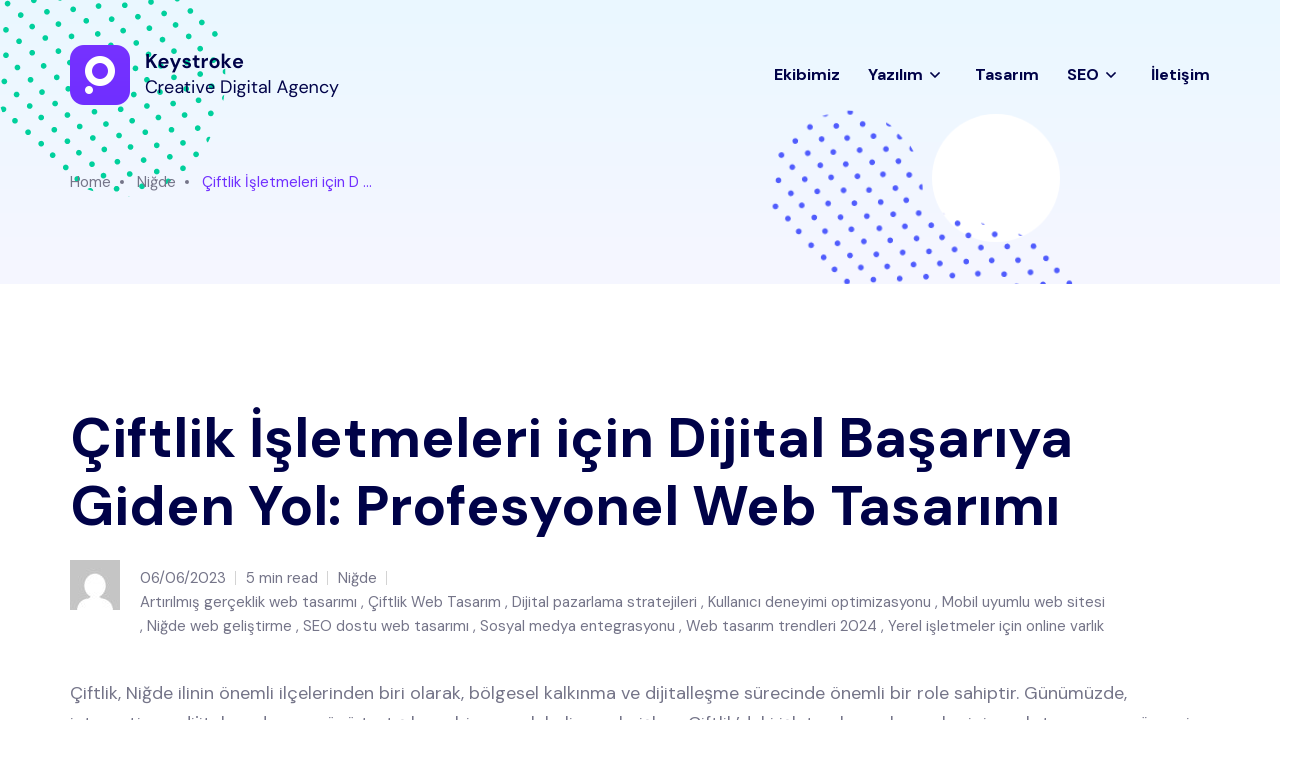

--- FILE ---
content_type: text/html; charset=UTF-8
request_url: https://mustcreative.com/ciftlik-isletmeleri-icin-dijital-basariya-giden-yol-profesyonel-web-tasarimi/
body_size: 40230
content:
<!doctype html>
<html lang="tr">
<head>
    <meta charset="UTF-8">
    <meta name="viewport" content="width=device-width, initial-scale=1">
    <link rel="profile" href="https://gmpg.org/xfn/11">
    <title>Çiftlik İşletmeleri için Dijital Başarıya Giden Yol: Profesyonel Web Tasarımı &#8211; Must Creative Kurumsal ve Profosyonel Web Tasarım</title>
<meta name='robots' content='max-image-preview:large' />
<link rel='dns-prefetch' href='//fonts.googleapis.com' />
<link rel="alternate" type="application/rss+xml" title="Must Creative Kurumsal ve Profosyonel Web Tasarım &raquo; akışı" href="https://mustcreative.com/feed/" />
<link rel="alternate" type="application/rss+xml" title="Must Creative Kurumsal ve Profosyonel Web Tasarım &raquo; yorum akışı" href="https://mustcreative.com/comments/feed/" />
<link rel="alternate" type="application/rss+xml" title="Must Creative Kurumsal ve Profosyonel Web Tasarım &raquo; Çiftlik İşletmeleri için Dijital Başarıya Giden Yol: Profesyonel Web Tasarımı yorum akışı" href="https://mustcreative.com/ciftlik-isletmeleri-icin-dijital-basariya-giden-yol-profesyonel-web-tasarimi/feed/" />
<link rel="alternate" title="oEmbed (JSON)" type="application/json+oembed" href="https://mustcreative.com/wp-json/oembed/1.0/embed?url=https%3A%2F%2Fmustcreative.com%2Fciftlik-isletmeleri-icin-dijital-basariya-giden-yol-profesyonel-web-tasarimi%2F" />
<link rel="alternate" title="oEmbed (XML)" type="text/xml+oembed" href="https://mustcreative.com/wp-json/oembed/1.0/embed?url=https%3A%2F%2Fmustcreative.com%2Fciftlik-isletmeleri-icin-dijital-basariya-giden-yol-profesyonel-web-tasarimi%2F&#038;format=xml" />
<style id='wp-img-auto-sizes-contain-inline-css' type='text/css'>
img:is([sizes=auto i],[sizes^="auto," i]){contain-intrinsic-size:3000px 1500px}
/*# sourceURL=wp-img-auto-sizes-contain-inline-css */
</style>
<style id='wp-emoji-styles-inline-css' type='text/css'>

	img.wp-smiley, img.emoji {
		display: inline !important;
		border: none !important;
		box-shadow: none !important;
		height: 1em !important;
		width: 1em !important;
		margin: 0 0.07em !important;
		vertical-align: -0.1em !important;
		background: none !important;
		padding: 0 !important;
	}
/*# sourceURL=wp-emoji-styles-inline-css */
</style>
<style id='wp-block-library-inline-css' type='text/css'>
:root{--wp-block-synced-color:#7a00df;--wp-block-synced-color--rgb:122,0,223;--wp-bound-block-color:var(--wp-block-synced-color);--wp-editor-canvas-background:#ddd;--wp-admin-theme-color:#007cba;--wp-admin-theme-color--rgb:0,124,186;--wp-admin-theme-color-darker-10:#006ba1;--wp-admin-theme-color-darker-10--rgb:0,107,160.5;--wp-admin-theme-color-darker-20:#005a87;--wp-admin-theme-color-darker-20--rgb:0,90,135;--wp-admin-border-width-focus:2px}@media (min-resolution:192dpi){:root{--wp-admin-border-width-focus:1.5px}}.wp-element-button{cursor:pointer}:root .has-very-light-gray-background-color{background-color:#eee}:root .has-very-dark-gray-background-color{background-color:#313131}:root .has-very-light-gray-color{color:#eee}:root .has-very-dark-gray-color{color:#313131}:root .has-vivid-green-cyan-to-vivid-cyan-blue-gradient-background{background:linear-gradient(135deg,#00d084,#0693e3)}:root .has-purple-crush-gradient-background{background:linear-gradient(135deg,#34e2e4,#4721fb 50%,#ab1dfe)}:root .has-hazy-dawn-gradient-background{background:linear-gradient(135deg,#faaca8,#dad0ec)}:root .has-subdued-olive-gradient-background{background:linear-gradient(135deg,#fafae1,#67a671)}:root .has-atomic-cream-gradient-background{background:linear-gradient(135deg,#fdd79a,#004a59)}:root .has-nightshade-gradient-background{background:linear-gradient(135deg,#330968,#31cdcf)}:root .has-midnight-gradient-background{background:linear-gradient(135deg,#020381,#2874fc)}:root{--wp--preset--font-size--normal:16px;--wp--preset--font-size--huge:42px}.has-regular-font-size{font-size:1em}.has-larger-font-size{font-size:2.625em}.has-normal-font-size{font-size:var(--wp--preset--font-size--normal)}.has-huge-font-size{font-size:var(--wp--preset--font-size--huge)}.has-text-align-center{text-align:center}.has-text-align-left{text-align:left}.has-text-align-right{text-align:right}.has-fit-text{white-space:nowrap!important}#end-resizable-editor-section{display:none}.aligncenter{clear:both}.items-justified-left{justify-content:flex-start}.items-justified-center{justify-content:center}.items-justified-right{justify-content:flex-end}.items-justified-space-between{justify-content:space-between}.screen-reader-text{border:0;clip-path:inset(50%);height:1px;margin:-1px;overflow:hidden;padding:0;position:absolute;width:1px;word-wrap:normal!important}.screen-reader-text:focus{background-color:#ddd;clip-path:none;color:#444;display:block;font-size:1em;height:auto;left:5px;line-height:normal;padding:15px 23px 14px;text-decoration:none;top:5px;width:auto;z-index:100000}html :where(.has-border-color){border-style:solid}html :where([style*=border-top-color]){border-top-style:solid}html :where([style*=border-right-color]){border-right-style:solid}html :where([style*=border-bottom-color]){border-bottom-style:solid}html :where([style*=border-left-color]){border-left-style:solid}html :where([style*=border-width]){border-style:solid}html :where([style*=border-top-width]){border-top-style:solid}html :where([style*=border-right-width]){border-right-style:solid}html :where([style*=border-bottom-width]){border-bottom-style:solid}html :where([style*=border-left-width]){border-left-style:solid}html :where(img[class*=wp-image-]){height:auto;max-width:100%}:where(figure){margin:0 0 1em}html :where(.is-position-sticky){--wp-admin--admin-bar--position-offset:var(--wp-admin--admin-bar--height,0px)}@media screen and (max-width:600px){html :where(.is-position-sticky){--wp-admin--admin-bar--position-offset:0px}}

/*# sourceURL=wp-block-library-inline-css */
</style><style id='wp-block-heading-inline-css' type='text/css'>
h1:where(.wp-block-heading).has-background,h2:where(.wp-block-heading).has-background,h3:where(.wp-block-heading).has-background,h4:where(.wp-block-heading).has-background,h5:where(.wp-block-heading).has-background,h6:where(.wp-block-heading).has-background{padding:1.25em 2.375em}h1.has-text-align-left[style*=writing-mode]:where([style*=vertical-lr]),h1.has-text-align-right[style*=writing-mode]:where([style*=vertical-rl]),h2.has-text-align-left[style*=writing-mode]:where([style*=vertical-lr]),h2.has-text-align-right[style*=writing-mode]:where([style*=vertical-rl]),h3.has-text-align-left[style*=writing-mode]:where([style*=vertical-lr]),h3.has-text-align-right[style*=writing-mode]:where([style*=vertical-rl]),h4.has-text-align-left[style*=writing-mode]:where([style*=vertical-lr]),h4.has-text-align-right[style*=writing-mode]:where([style*=vertical-rl]),h5.has-text-align-left[style*=writing-mode]:where([style*=vertical-lr]),h5.has-text-align-right[style*=writing-mode]:where([style*=vertical-rl]),h6.has-text-align-left[style*=writing-mode]:where([style*=vertical-lr]),h6.has-text-align-right[style*=writing-mode]:where([style*=vertical-rl]){rotate:180deg}
/*# sourceURL=https://mustcreative.com/wp-includes/blocks/heading/style.min.css */
</style>
<style id='wp-block-paragraph-inline-css' type='text/css'>
.is-small-text{font-size:.875em}.is-regular-text{font-size:1em}.is-large-text{font-size:2.25em}.is-larger-text{font-size:3em}.has-drop-cap:not(:focus):first-letter{float:left;font-size:8.4em;font-style:normal;font-weight:100;line-height:.68;margin:.05em .1em 0 0;text-transform:uppercase}body.rtl .has-drop-cap:not(:focus):first-letter{float:none;margin-left:.1em}p.has-drop-cap.has-background{overflow:hidden}:root :where(p.has-background){padding:1.25em 2.375em}:where(p.has-text-color:not(.has-link-color)) a{color:inherit}p.has-text-align-left[style*="writing-mode:vertical-lr"],p.has-text-align-right[style*="writing-mode:vertical-rl"]{rotate:180deg}
/*# sourceURL=https://mustcreative.com/wp-includes/blocks/paragraph/style.min.css */
</style>
<style id='global-styles-inline-css' type='text/css'>
:root{--wp--preset--aspect-ratio--square: 1;--wp--preset--aspect-ratio--4-3: 4/3;--wp--preset--aspect-ratio--3-4: 3/4;--wp--preset--aspect-ratio--3-2: 3/2;--wp--preset--aspect-ratio--2-3: 2/3;--wp--preset--aspect-ratio--16-9: 16/9;--wp--preset--aspect-ratio--9-16: 9/16;--wp--preset--color--black: #000000;--wp--preset--color--cyan-bluish-gray: #abb8c3;--wp--preset--color--white: #ffffff;--wp--preset--color--pale-pink: #f78da7;--wp--preset--color--vivid-red: #cf2e2e;--wp--preset--color--luminous-vivid-orange: #ff6900;--wp--preset--color--luminous-vivid-amber: #fcb900;--wp--preset--color--light-green-cyan: #7bdcb5;--wp--preset--color--vivid-green-cyan: #00d084;--wp--preset--color--pale-cyan-blue: #8ed1fc;--wp--preset--color--vivid-cyan-blue: #0693e3;--wp--preset--color--vivid-purple: #9b51e0;--wp--preset--color--primary: #702FFF;--wp--preset--color--secondary: #00D09C;--wp--preset--color--tertiary: #FFCD3E;--wp--preset--color--dark-light: #6B7074;--wp--preset--gradient--vivid-cyan-blue-to-vivid-purple: linear-gradient(135deg,rgb(6,147,227) 0%,rgb(155,81,224) 100%);--wp--preset--gradient--light-green-cyan-to-vivid-green-cyan: linear-gradient(135deg,rgb(122,220,180) 0%,rgb(0,208,130) 100%);--wp--preset--gradient--luminous-vivid-amber-to-luminous-vivid-orange: linear-gradient(135deg,rgb(252,185,0) 0%,rgb(255,105,0) 100%);--wp--preset--gradient--luminous-vivid-orange-to-vivid-red: linear-gradient(135deg,rgb(255,105,0) 0%,rgb(207,46,46) 100%);--wp--preset--gradient--very-light-gray-to-cyan-bluish-gray: linear-gradient(135deg,rgb(238,238,238) 0%,rgb(169,184,195) 100%);--wp--preset--gradient--cool-to-warm-spectrum: linear-gradient(135deg,rgb(74,234,220) 0%,rgb(151,120,209) 20%,rgb(207,42,186) 40%,rgb(238,44,130) 60%,rgb(251,105,98) 80%,rgb(254,248,76) 100%);--wp--preset--gradient--blush-light-purple: linear-gradient(135deg,rgb(255,206,236) 0%,rgb(152,150,240) 100%);--wp--preset--gradient--blush-bordeaux: linear-gradient(135deg,rgb(254,205,165) 0%,rgb(254,45,45) 50%,rgb(107,0,62) 100%);--wp--preset--gradient--luminous-dusk: linear-gradient(135deg,rgb(255,203,112) 0%,rgb(199,81,192) 50%,rgb(65,88,208) 100%);--wp--preset--gradient--pale-ocean: linear-gradient(135deg,rgb(255,245,203) 0%,rgb(182,227,212) 50%,rgb(51,167,181) 100%);--wp--preset--gradient--electric-grass: linear-gradient(135deg,rgb(202,248,128) 0%,rgb(113,206,126) 100%);--wp--preset--gradient--midnight: linear-gradient(135deg,rgb(2,3,129) 0%,rgb(40,116,252) 100%);--wp--preset--font-size--small: 12px;--wp--preset--font-size--medium: 20px;--wp--preset--font-size--large: 36px;--wp--preset--font-size--x-large: 42px;--wp--preset--font-size--normal: 16px;--wp--preset--font-size--huge: 50px;--wp--preset--spacing--20: 0.44rem;--wp--preset--spacing--30: 0.67rem;--wp--preset--spacing--40: 1rem;--wp--preset--spacing--50: 1.5rem;--wp--preset--spacing--60: 2.25rem;--wp--preset--spacing--70: 3.38rem;--wp--preset--spacing--80: 5.06rem;--wp--preset--shadow--natural: 6px 6px 9px rgba(0, 0, 0, 0.2);--wp--preset--shadow--deep: 12px 12px 50px rgba(0, 0, 0, 0.4);--wp--preset--shadow--sharp: 6px 6px 0px rgba(0, 0, 0, 0.2);--wp--preset--shadow--outlined: 6px 6px 0px -3px rgb(255, 255, 255), 6px 6px rgb(0, 0, 0);--wp--preset--shadow--crisp: 6px 6px 0px rgb(0, 0, 0);}:where(.is-layout-flex){gap: 0.5em;}:where(.is-layout-grid){gap: 0.5em;}body .is-layout-flex{display: flex;}.is-layout-flex{flex-wrap: wrap;align-items: center;}.is-layout-flex > :is(*, div){margin: 0;}body .is-layout-grid{display: grid;}.is-layout-grid > :is(*, div){margin: 0;}:where(.wp-block-columns.is-layout-flex){gap: 2em;}:where(.wp-block-columns.is-layout-grid){gap: 2em;}:where(.wp-block-post-template.is-layout-flex){gap: 1.25em;}:where(.wp-block-post-template.is-layout-grid){gap: 1.25em;}.has-black-color{color: var(--wp--preset--color--black) !important;}.has-cyan-bluish-gray-color{color: var(--wp--preset--color--cyan-bluish-gray) !important;}.has-white-color{color: var(--wp--preset--color--white) !important;}.has-pale-pink-color{color: var(--wp--preset--color--pale-pink) !important;}.has-vivid-red-color{color: var(--wp--preset--color--vivid-red) !important;}.has-luminous-vivid-orange-color{color: var(--wp--preset--color--luminous-vivid-orange) !important;}.has-luminous-vivid-amber-color{color: var(--wp--preset--color--luminous-vivid-amber) !important;}.has-light-green-cyan-color{color: var(--wp--preset--color--light-green-cyan) !important;}.has-vivid-green-cyan-color{color: var(--wp--preset--color--vivid-green-cyan) !important;}.has-pale-cyan-blue-color{color: var(--wp--preset--color--pale-cyan-blue) !important;}.has-vivid-cyan-blue-color{color: var(--wp--preset--color--vivid-cyan-blue) !important;}.has-vivid-purple-color{color: var(--wp--preset--color--vivid-purple) !important;}.has-black-background-color{background-color: var(--wp--preset--color--black) !important;}.has-cyan-bluish-gray-background-color{background-color: var(--wp--preset--color--cyan-bluish-gray) !important;}.has-white-background-color{background-color: var(--wp--preset--color--white) !important;}.has-pale-pink-background-color{background-color: var(--wp--preset--color--pale-pink) !important;}.has-vivid-red-background-color{background-color: var(--wp--preset--color--vivid-red) !important;}.has-luminous-vivid-orange-background-color{background-color: var(--wp--preset--color--luminous-vivid-orange) !important;}.has-luminous-vivid-amber-background-color{background-color: var(--wp--preset--color--luminous-vivid-amber) !important;}.has-light-green-cyan-background-color{background-color: var(--wp--preset--color--light-green-cyan) !important;}.has-vivid-green-cyan-background-color{background-color: var(--wp--preset--color--vivid-green-cyan) !important;}.has-pale-cyan-blue-background-color{background-color: var(--wp--preset--color--pale-cyan-blue) !important;}.has-vivid-cyan-blue-background-color{background-color: var(--wp--preset--color--vivid-cyan-blue) !important;}.has-vivid-purple-background-color{background-color: var(--wp--preset--color--vivid-purple) !important;}.has-black-border-color{border-color: var(--wp--preset--color--black) !important;}.has-cyan-bluish-gray-border-color{border-color: var(--wp--preset--color--cyan-bluish-gray) !important;}.has-white-border-color{border-color: var(--wp--preset--color--white) !important;}.has-pale-pink-border-color{border-color: var(--wp--preset--color--pale-pink) !important;}.has-vivid-red-border-color{border-color: var(--wp--preset--color--vivid-red) !important;}.has-luminous-vivid-orange-border-color{border-color: var(--wp--preset--color--luminous-vivid-orange) !important;}.has-luminous-vivid-amber-border-color{border-color: var(--wp--preset--color--luminous-vivid-amber) !important;}.has-light-green-cyan-border-color{border-color: var(--wp--preset--color--light-green-cyan) !important;}.has-vivid-green-cyan-border-color{border-color: var(--wp--preset--color--vivid-green-cyan) !important;}.has-pale-cyan-blue-border-color{border-color: var(--wp--preset--color--pale-cyan-blue) !important;}.has-vivid-cyan-blue-border-color{border-color: var(--wp--preset--color--vivid-cyan-blue) !important;}.has-vivid-purple-border-color{border-color: var(--wp--preset--color--vivid-purple) !important;}.has-vivid-cyan-blue-to-vivid-purple-gradient-background{background: var(--wp--preset--gradient--vivid-cyan-blue-to-vivid-purple) !important;}.has-light-green-cyan-to-vivid-green-cyan-gradient-background{background: var(--wp--preset--gradient--light-green-cyan-to-vivid-green-cyan) !important;}.has-luminous-vivid-amber-to-luminous-vivid-orange-gradient-background{background: var(--wp--preset--gradient--luminous-vivid-amber-to-luminous-vivid-orange) !important;}.has-luminous-vivid-orange-to-vivid-red-gradient-background{background: var(--wp--preset--gradient--luminous-vivid-orange-to-vivid-red) !important;}.has-very-light-gray-to-cyan-bluish-gray-gradient-background{background: var(--wp--preset--gradient--very-light-gray-to-cyan-bluish-gray) !important;}.has-cool-to-warm-spectrum-gradient-background{background: var(--wp--preset--gradient--cool-to-warm-spectrum) !important;}.has-blush-light-purple-gradient-background{background: var(--wp--preset--gradient--blush-light-purple) !important;}.has-blush-bordeaux-gradient-background{background: var(--wp--preset--gradient--blush-bordeaux) !important;}.has-luminous-dusk-gradient-background{background: var(--wp--preset--gradient--luminous-dusk) !important;}.has-pale-ocean-gradient-background{background: var(--wp--preset--gradient--pale-ocean) !important;}.has-electric-grass-gradient-background{background: var(--wp--preset--gradient--electric-grass) !important;}.has-midnight-gradient-background{background: var(--wp--preset--gradient--midnight) !important;}.has-small-font-size{font-size: var(--wp--preset--font-size--small) !important;}.has-medium-font-size{font-size: var(--wp--preset--font-size--medium) !important;}.has-large-font-size{font-size: var(--wp--preset--font-size--large) !important;}.has-x-large-font-size{font-size: var(--wp--preset--font-size--x-large) !important;}
/*# sourceURL=global-styles-inline-css */
</style>

<style id='classic-theme-styles-inline-css' type='text/css'>
/*! This file is auto-generated */
.wp-block-button__link{color:#fff;background-color:#32373c;border-radius:9999px;box-shadow:none;text-decoration:none;padding:calc(.667em + 2px) calc(1.333em + 2px);font-size:1.125em}.wp-block-file__button{background:#32373c;color:#fff;text-decoration:none}
/*# sourceURL=/wp-includes/css/classic-themes.min.css */
</style>
<link rel='stylesheet' id='axil-fonts-css' href='https://fonts.googleapis.com/css?family=DM+Sans%3A400%2C400i%2C500%2C500i%2C700&#038;subset=latin%2Clatin-ext&#038;ver=6.9' type='text/css' media='all' />
<link rel='stylesheet' id='axil-svg-icon-css' href='https://mustcreative.com/wp-content/themes/keystroke/assets/svg-icon/style.css?ver=1.1.8' type='text/css' media='all' />
<link rel='stylesheet' id='slick-css' href='https://mustcreative.com/wp-content/themes/keystroke/assets/css/plugins/slick.css?ver=1.1.8' type='text/css' media='all' />
<link rel='stylesheet' id='font-awesome-css' href='https://mustcreative.com/wp-content/themes/keystroke/assets/css/plugins/font-awesome.css?ver=1.1.8' type='text/css' media='all' />
<link rel='stylesheet' id='keystroke-style-css' href='https://mustcreative.com/wp-content/themes/keystroke/style.css?ver=6.9' type='text/css' media='all' />
<link rel='stylesheet' id='bootstrap-css' href='https://mustcreative.com/wp-content/themes/keystroke/assets/css/vendor/bootstrap.min.css?ver=1.1.8' type='text/css' media='all' />
<link rel='stylesheet' id='axil-development-extra-style-css' href='https://mustcreative.com/wp-content/themes/keystroke/assets/css/development-extra.css?ver=1.1.8' type='text/css' media='all' />
<link rel='stylesheet' id='axil-woocommerce-css' href='https://mustcreative.com/wp-content/themes/keystroke/assets/css/woocommerce.css?ver=1.1.8' type='text/css' media='all' />
<link rel='stylesheet' id='axil-style-css' href='https://mustcreative.com/wp-content/themes/keystroke/assets/css/style.css?ver=1.1.8' type='text/css' media='all' />
<script type="text/javascript" src="https://mustcreative.com/wp-includes/js/jquery/jquery.min.js?ver=3.7.1" id="jquery-core-js"></script>
<script type="text/javascript" src="https://mustcreative.com/wp-includes/js/jquery/jquery-migrate.min.js?ver=3.4.1" id="jquery-migrate-js"></script>
<script type="text/javascript" src="https://mustcreative.com/wp-includes/js/imagesloaded.min.js?ver=5.0.0" id="imagesloaded-js"></script>
<script type="text/javascript" src="https://mustcreative.com/wp-content/themes/keystroke/assets/js/isotope.js?ver=1.1.8" id="isotope-js"></script>
<link rel="https://api.w.org/" href="https://mustcreative.com/wp-json/" /><link rel="alternate" title="JSON" type="application/json" href="https://mustcreative.com/wp-json/wp/v2/posts/9824" /><link rel="EditURI" type="application/rsd+xml" title="RSD" href="https://mustcreative.com/xmlrpc.php?rsd" />
<meta name="generator" content="WordPress 6.9" />
<link rel="canonical" href="https://mustcreative.com/ciftlik-isletmeleri-icin-dijital-basariya-giden-yol-profesyonel-web-tasarimi/" />
<link rel='shortlink' href='https://mustcreative.com/?p=9824' />
<link rel="pingback" href="https://mustcreative.com/xmlrpc.php">        <!--Customizer CSS-->
        <style type="text/css">

            /* Body */
                        /* Link */
                                    /* Link Hover */
                                    /* Meta */
                        /* Meta Hover */
                        /* Meta Link Hover */
            

            /************************************************************************************
             * Button
             ************************************************************************************/
            /* Color */
                                                            

            /************************************************************************************
             * Header
             ************************************************************************************/
            /* Background Color */
                        /* Separator Color */
                        /* Link Color */
                        /* Link Hover Color */
            

            /************************************************************************************
             * General
             ************************************************************************************/
            /* Primary [#702FFF] */
                                                            /* Heading */
            
            /************************************************************************************
             * Footer
             ************************************************************************************/
            /* Background Color */
                        /* Footer Heading Color */
                        /* Footer Body Color */
                        /* Footer Link Color */
                        /* Footer Link Hover Color */
                        /* Footer Bottom Border top Color */
                        
        </style>
        <!--/Customizer CSS-->
        <style type="text/css">.recentcomments a{display:inline !important;padding:0 !important;margin:0 !important;}</style>		<style type="text/css" id="wp-custom-css">
			.contact-form-wrapper div.wpforms-container-full .wpforms-form button[type=submit] {
	color: #000248;
    background: #ffffff;
    height: 56px;
    line-height: 56px;
    padding: 0 30px;
    position: relative;
    border: 2px solid;
    font-weight: 700;
}		</style>
		</head>

<body class="wp-singular post-template-default single single-post postid-9824 single-format-standard wp-embed-responsive wp-theme-keystroke post-ciftlik-isletmeleri-icin-dijital-basariya-giden-yol-profesyonel-web-tasarimi active-scroll-to-top  active-sidebar-blog header-sticky-active header-transparent-active">
<div class="main-content">
<!-- Start Header -->
<header class="ax-header haeder-default light-logo-version header-style-1  axil-header-sticky    header-transparent  ">
    <div class="header-wrapper">
        <div class="container">
            <div class="row align-items-center">
                <div class="col-lg-3 col-md-6 col-sm-6 col-8 header-left">
                    <div class="logo">
                                                    <a href="https://mustcreative.com/"
                               title="Must Creative Kurumsal ve Profosyonel Web Tasarım" rel="home">

                                
                                    <img src="https://mustcreative.com/wp-content/themes/keystroke/assets/images/logo/logo.png"
                                         alt="Must Creative Kurumsal ve Profosyonel Web Tasarım">

                                
                            </a>
                        
                    </div>
                </div>
                <div class="col-lg-9 col-md-6 col-sm-6 col-4 header-right">
                    <div class="mainmenu-wrapepr">
                        <!-- Start Mainmanu Nav -->
                        <nav class="mainmenu-nav d-none d-lg-block"><ul id="main-menu" class="mainmenu"><li id="menu-item-1016" class="menu-item menu-item-type-post_type menu-item-object-page menu-item-1016"><a href="https://mustcreative.com/ekibimiz/">Ekibimiz</a></li>
<li id="menu-item-1017" class="menu-item menu-item-type-post_type menu-item-object-page menu-item-has-children menu-item-1017 has-dropdown"><a href="https://mustcreative.com/yazilim/">Yazılım</a>
<ul class="axil-submenu">
	<li id="menu-item-1066" class="menu-item menu-item-type-post_type menu-item-object-page menu-item-1066"><a href="https://mustcreative.com/front-end-programlama/">Front-end Programlama</a></li>
</ul>
</li>
<li id="menu-item-1018" class="menu-item menu-item-type-post_type menu-item-object-page menu-item-1018"><a href="https://mustcreative.com/tasarim/">Tasarım</a></li>
<li id="menu-item-2656" class="menu-item menu-item-type-custom menu-item-object-custom menu-item-has-children menu-item-2656 has-dropdown"><a href="#">SEO</a>
<ul class="axil-submenu">
	<li id="menu-item-2655" class="menu-item menu-item-type-post_type menu-item-object-page menu-item-2655"><a href="https://mustcreative.com/ahrefs-rapor-hizmeti/">AHREFS Rapor Hizmeti</a></li>
</ul>
</li>
<li id="menu-item-926" class="menu-item menu-item-type-post_type menu-item-object-page menu-item-926"><a href="https://mustcreative.com/iletisim/">İletişim</a></li>
</ul></nav>                        <!-- End Mainmanu Nav -->
                        <div class="axil-header-extra d-flex align-items-center">

                                                        
                            
                            <!-- Start Menu Bar  -->
                            <div class="ax-menubar popup-navigation-activation d-block d-lg-none ml_sm--20 ml_md--20">
                                <div>
                                    <i></i>
                                </div>
                            </div>
                            <!-- End Menu Bar  -->

                        </div>
                    </div>
                </div>
            </div>
        </div>
    </div>
</header>
<!-- Start Header -->

<!-- Start Popup Mobile Menu -->
<div class="popup-mobile-manu">
    <div class="inner">
        <a class="close-menu" href="#"></a>
        <div class="mobileheader">
            <div class="logo">
                                    <a href="https://mustcreative.com/" title="Must Creative Kurumsal ve Profosyonel Web Tasarım" rel="home" >

                        
                            <img src="https://mustcreative.com/wp-content/themes/keystroke/assets/images/logo/mobile-logo.png" alt="Must Creative Kurumsal ve Profosyonel Web Tasarım">

                        
                    </a>
                            </div>
        </div>
        <nav class="menu-item"><ul id="mobile-menu" class="mainmenu-item"><li class="menu-item menu-item-type-post_type menu-item-object-page menu-item-1016"><a href="https://mustcreative.com/ekibimiz/">Ekibimiz</a></li>
<li class="menu-item menu-item-type-post_type menu-item-object-page menu-item-has-children menu-item-1017 has-children"><a href="https://mustcreative.com/yazilim/">Yazılım</a>
<ul class="submenu">
	<li class="menu-item menu-item-type-post_type menu-item-object-page menu-item-1066"><a href="https://mustcreative.com/front-end-programlama/">Front-end Programlama</a></li>
</ul>
</li>
<li class="menu-item menu-item-type-post_type menu-item-object-page menu-item-1018"><a href="https://mustcreative.com/tasarim/">Tasarım</a></li>
<li class="menu-item menu-item-type-custom menu-item-object-custom menu-item-has-children menu-item-2656 has-children"><a href="#">SEO</a>
<ul class="submenu">
	<li class="menu-item menu-item-type-post_type menu-item-object-page menu-item-2655"><a href="https://mustcreative.com/ahrefs-rapor-hizmeti/">AHREFS Rapor Hizmeti</a></li>
</ul>
</li>
<li class="menu-item menu-item-type-post_type menu-item-object-page menu-item-926"><a href="https://mustcreative.com/iletisim/">İletişim</a></li>
</ul></nav>
    </div>
</div>
<!-- End Popup Mobile Menu -->
<!-- Start Sidebar Area  -->
<div class="side-nav">
    <div class="side-nab-top">
        <div class="row align-items-center">
            <div class="col-lg-6 col-md-6 col-sm-6 col-12">
                <div class="logo">
                                            <a href="https://mustcreative.com/" title="Must Creative Kurumsal ve Profosyonel Web Tasarım" rel="home">

                            
                                <img src="https://mustcreative.com/wp-content/themes/keystroke/assets/images/logo/white-logo.png" alt="Must Creative Kurumsal ve Profosyonel Web Tasarım">

                            
                        </a>
                                    </div>
            </div>
            <div class="col-lg-6 col-md-6 col-sm-6 col-12">
                <div class="sidebar-top-right d-flex align-items-center justify-content-end">
                                    <div class="sidebar-share-icons">
                        <div class="contact-social-share d-flex align-items-center">
                            <ul class="social-share">
                                <li><a class="facebook-f social-icon" href="https://www.facebook.com/"  target="_blank"><i class="fab fa-facebook-f"></i></a></li><li><a class="twitter social-icon" href="https://twitter.com/"  target="_blank"><i class="fab fa-twitter"></i></a></li><li><a class="pinterest-p social-icon" href="https://pinterest.com/"  target="_blank"><i class="fab fa-pinterest-p"></i></a></li><li><a class="linkedin-in social-icon" href="https://linkedin.com/"  target="_blank"><i class="fab fa-linkedin-in"></i></a></li><li><a class="instagram social-icon" href="https://instagram.com/"  target="_blank"><i class="fab fa-instagram"></i></a></li><li><a class="vimeo-v social-icon" href="https://vimeo.com/"  target="_blank"><i class="fab fa-vimeo-v"></i></a></li><li><a class="dribbble social-icon" href="https://dribbble.com/"  target="_blank"><i class="fab fa-dribbble"></i></a></li><li><a class="behance social-icon" href="https://behance.com/"  target="_blank"><i class="fab fa-behance"></i></a></li>                            </ul>
                        </div>
                    </div>
                    <!-- End of .side-nav-inner -->
                                        <div class="close-sidenav" id="close-sidenav">
                        <button class="close-button"><i class="fal fa-times"></i></button>
                    </div>
                </div>
            </div>
        </div>
    </div>
    <div class="side-nav-inner">
        <!-- Start Side Content  -->
        <div class="side-nav-content">
            <div class="row ">
                                    <!-- Start Left Bar  -->
                    <div class="col-lg-7 col-xl-8 col-12">
                        <div class="menu-ana-menum-container"><ul id="menu-ana-menum" class="main-navigation"><li class="menu-item menu-item-type-post_type menu-item-object-page menu-item-1016"><a href="https://mustcreative.com/ekibimiz/">Ekibimiz</a></li>
<li class="menu-item menu-item-type-post_type menu-item-object-page menu-item-has-children menu-item-1017"><a href="https://mustcreative.com/yazilim/">Yazılım</a>
<ul class="sub-menu">
	<li class="menu-item menu-item-type-post_type menu-item-object-page menu-item-1066"><a href="https://mustcreative.com/front-end-programlama/">Front-end Programlama</a></li>
</ul>
</li>
<li class="menu-item menu-item-type-post_type menu-item-object-page menu-item-1018"><a href="https://mustcreative.com/tasarim/">Tasarım</a></li>
<li class="menu-item menu-item-type-custom menu-item-object-custom menu-item-has-children menu-item-2656"><a href="#">SEO</a>
<ul class="sub-menu">
	<li class="menu-item menu-item-type-post_type menu-item-object-page menu-item-2655"><a href="https://mustcreative.com/ahrefs-rapor-hizmeti/">AHREFS Rapor Hizmeti</a></li>
</ul>
</li>
<li class="menu-item menu-item-type-post_type menu-item-object-page menu-item-926"><a href="https://mustcreative.com/iletisim/">İletişim</a></li>
</ul></div>                    </div>
                    <!-- End Left Bar  -->
                                <!-- Start Right Bar  -->
                <div class="col-lg-5 col-xl-4 col-12">
                    <div class="axil-contact-info-inner">

                        <!-- Start Single Address  -->
                        <div class="axil-contact-info">
                            
                            <address class="address">
                                                                    <span class="title"> We are available 24/ 7. Call Now. </span>
                                

                                                                    <p>
                                        <a class="tel" href="tel:8884562790"><i class="fas fa-phone"></i>(888) 456-2790                                        </a>
                                    </p>
                                                                                                    <p>
                                        <a class="tel" href="tel:12125553333"><i class="fas fa-fax"></i>(121) 255-53333                                        </a>
                                    </p>
                                                                                                    <p>
                                        <a class="tel" href="/cdn-cgi/l/email-protection#eb8e938a869b878eab8f84868a8285c5888486"><i class="fas fa-envelope"></i><span class="__cf_email__" data-cfemail="e2879a838f928e87a2868d8f838b8ccc818d8f">[email&#160;protected]</span>                                        </a>
                                    </p>
                                                            </address>
                            <address class="address">
                                                                    <span class="title"> Contact information </span>
                                                                                                    <p class="m-b-xs-30 mid grey-dark-three">Theodore Lowe, Ap #867-859 Sit Rd, Azusa New York</p>
                                                            </address>
                        </div>
                        <!-- End Single Address  -->
                    </div>
                    <!-- End Social Icon -->
                </div>
            </div>
            <!-- End Right Bar  -->
        </div>
    </div>
    <!-- End Side Content  -->
   
</div>
</div>
<!-- End Sidebar Area  --><!-- Start Breadcrumb Area -->
<div class="axil-breadcrumb-area breadcrumb-style-default pt--170 pb--70 theme-gradient">
    <div class="container">
        <div class="row">
            <div class="col-lg-12">
                <div class="inner">
                    <ul id="breadcrumbs" class="axil-breadcrumb liststyle d-flex"><li class="item-home"><a class="bread-link bread-home" href="https://mustcreative.com" title="Home">Home</a></li><li class="separator separator-home">  </li><li class="item-cat"><a href="https://mustcreative.com/kategori/nigde/">Niğde</a></li><li class="separator">  </li><li class="item-current item-9824"><span class="bread-current bread-9824" title="Çiftlik İşletmeleri için Dijital Başarıya Giden Yol: Profesyonel Web Tasarımı">Çiftlik İşletmeleri için D ...</span></li></ul>                    <!--  Title here  -->
                </div>
            </div>
        </div>
    </div>
    <div class="shape-images">
        <img class="shape shape-1" src="https://mustcreative.com/wp-content/themes/keystroke/assets/images/shape/bcm-01.svg" alt="Shape Images">
        <div class="shape shape-2">
            <svg width="315px" height="175px" viewBox="0 0 315 175" version="1.1" xmlns="http://www.w3.org/2000/svg" xmlns:xlink="http://www.w3.org/1999/xlink">
    <!-- Generator: sketchtool 57.1 (101010) - https://sketch.com -->
    <title>678B0D95-E70A-488C-838E-D8B39AC6841D</title>
    <desc>Created with sketchtool.</desc>
    <g stroke="none" stroke-width="1" fill="none" fill-rule="evenodd">
        <g transform="translate(-1330.000000, -175.000000)" fill="#505CFD">
            <g>
                <g>
                    <g transform="translate(1213.000000, 175.000000)">
                        <g transform="translate(117.000000, 0.000000)">
                            <path d="M8.11250865,45.8415734 C6.96551296,44.7542787 5.14641804,44.8066299 4.06381508,45.9543299 C2.97718759,47.1100839 3.02145759,48.9222418 4.17247783,50.0095365 C5.32752262,51.0968312 7.142593,51.048507 8.2211714,49.892753 C9.32389709,48.741026 9.26755344,46.9288681 8.11250865,45.8415734"></path>
                            <path d="M21.2287554,31.0984483 C20.0777803,30.0066578 18.2627812,30.0590315 17.172172,31.2112533 C16.0855871,32.3554176 16.1379042,34.1764115 17.2888792,35.2641733 C18.4438787,36.3519351 20.2548534,36.2995614 21.3414382,35.1473396 C22.4320475,33.9951178 22.3797304,32.1821814 21.2287554,31.0984483"></path>
                            <path d="M35.1565879,16.3485366 C34.0085419,15.2652279 32.1918095,15.3095268 31.1001587,16.4612974 C30.0165644,17.6170952 30.0729596,19.437376 31.2169774,20.5126304 C32.3730799,21.6039934 34.1857841,21.5556674 35.2693784,20.4038968 C36.3650574,19.2561534 36.3126904,17.4358725 35.1565879,16.3485366"></path>
                            <path d="M49.8553689,6.45081792 C50.3838736,6.01251979 50.6968716,5.48000806 50.8097561,4.9270151 C48.8753261,5.51277801 46.9665518,6.13131087 45.0731707,6.81538364 C46.5458004,7.6469212 48.5879838,7.53222637 49.8553689,6.45081792"></path>
                            <path d="M6.48104254,71.2382343 C5.32883336,70.1503888 3.51188811,70.2027666 2.4321956,71.3550769 C1.33235956,72.5073873 1.3847327,74.3244921 2.53694188,75.4123375 C3.69317977,76.4921248 5.50609631,76.4437762 6.59384624,75.2914658 C7.68159616,74.1391554 7.62519432,72.3301088 6.48104254,71.2382343"></path>
                            <path d="M19.5871496,57.3042138 C18.4429297,56.2217726 16.6299052,56.2781078 15.5340326,57.43298 C14.4462179,58.5757805 14.4985942,60.3946037 15.650872,61.4810688 C16.8071787,62.567534 18.6161743,62.5152227 19.69996,61.3643744 C20.7958326,60.2135261 20.7394274,58.3947029 19.5871496,57.3042138"></path>
                            <path d="M34.335335,42.5630136 C33.1877801,41.4797477 31.3718249,41.5280719 30.2886941,42.6757699 C29.1975104,43.831522 29.249855,45.6436768 30.3974099,46.7390237 C31.5530178,47.8182625 33.3649465,47.7699384 34.4521037,46.6182134 C35.547314,45.4664883 35.4909429,43.6503065 34.335335,42.5630136"></path>
                            <path d="M47.4526735,27.8119829 C46.3091464,26.7368746 44.4891667,26.7771408 43.3939577,27.9368082 C42.3108282,29.0803692 42.3631727,30.9004028 43.5107263,31.9835644 C44.6663329,33.0788058 46.4782596,33.0184065 47.5654156,31.8748456 C48.6565982,30.7192048 48.6042536,28.911251 47.4526735,27.8119829"></path>
                            <path d="M61.3834147,13.8959592 C60.2320381,12.8044038 58.4164056,12.8527383 57.3254158,14.0047119 C56.2465034,15.1607134 56.2907871,16.981315 57.4421638,18.0567589 C58.5975663,19.1442864 60.4091729,19.0999797 61.5041885,17.9439783 C62.5871267,16.7960326 62.5347914,14.9754309 61.3834147,13.8959592"></path>
                            <path d="M70.5508507,3.34310104 C71.698314,4.38714739 73.5285988,4.34074533 74.6114162,3.23482957 C75.5043366,2.33772307 75.6255475,1.02686488 75.019493,0.00601955507 C73.3184999,-0.017181475 71.6255875,0.0253537468 69.9488365,0.15682625 C69.4155085,1.20860628 69.6175267,2.50399712 70.5508507,3.34310104"></path>
                            <path d="M4.83886747,97.4552522 C3.69511828,96.3679575 1.87075779,96.4162817 0.779363319,97.5720357 C-0.299949293,98.7237627 -0.255649148,100.535921 0.896154609,101.623215 C2.05198565,102.71051 3.86426429,102.658159 4.95565876,101.510459 C6.03899866,100.354705 5.99067123,98.5425469 4.83886747,97.4552522"></path>
                            <path d="M19.5899122,83.5299181 C18.4378842,82.4393845 16.6252527,82.491698 15.5376738,83.638569 C14.4500949,84.7934883 14.4944037,86.6123855 15.6464317,87.6988949 C16.8065158,88.7854043 18.6070631,88.7290668 19.7067262,87.5781716 C20.790277,86.4272765 20.7419402,84.6204516 19.5899122,83.5299181"></path>
                            <path d="M32.7005945,68.781151 C31.5490594,67.6930085 29.7372035,67.7454005 28.6460635,68.8939954 C27.5629763,70.03856 27.6072661,71.8642212 28.7588012,72.9523637 C29.9143627,74.036476 31.718166,73.984084 32.8093059,72.8354891 C33.9044722,71.6828642 33.856156,69.8692934 32.7005945,68.781151"></path>
                            <path d="M47.450259,54.0299466 C46.3020562,52.943101 44.4891045,53.0034813 43.3973046,54.1507072 C42.3135623,55.2979331 42.3578789,57.117393 43.5141393,58.208264 C44.6703996,59.2910842 46.4752939,59.2347292 47.5670937,58.0915287 C48.650836,56.9402775 48.6105482,55.1288682 47.450259,54.0299466"></path>
                            <path d="M59.7529378,40.1035819 C58.6006171,39.0169261 56.7834961,39.0732713 55.6916118,40.2283461 C54.6037567,41.3753716 54.6521058,43.1864646 55.8084555,44.2811697 C56.9648053,45.3638008 58.7778972,45.3074557 59.8617233,44.1644548 C60.9455493,43.0134046 60.8972002,41.1942624 59.7529378,40.1035819"></path>
                            <path d="M72.8604817,25.3618826 C71.7120997,24.2744816 69.8908062,24.3228105 68.8028654,25.4746501 C67.7149246,26.6224622 67.7673069,28.4428521 68.9156889,29.5262256 C70.0681002,30.617654 71.8853643,30.5652977 72.9692757,29.4134581 C74.061246,28.2575911 74.0088636,26.4452562 72.8604817,25.3618826"></path>
                            <path d="M87.6090512,10.6147609 C86.4611398,9.52375848 84.6446204,9.58012023 83.5571253,10.7315103 C82.4696303,11.8829003 82.5139357,13.694528 83.6658748,14.7855305 C84.8218418,15.8684813 86.6343335,15.8201712 87.7178007,14.6647553 C88.8133513,13.5173911 88.7609904,11.7017376 87.6090512,10.6147609"></path>
                            <path d="M17.9450039,108.927171 C16.8020791,107.828931 14.9870823,107.893296 13.8964745,109.043833 C12.809891,110.194371 12.8581836,112.004656 14.0051328,113.090827 C15.1601308,114.185045 16.9751276,114.124702 18.0657354,112.974165 C19.1563433,111.823628 19.1000019,110.013342 17.9450039,108.927171"></path>
                            <path d="M31.0580069,94.9965644 C29.907344,93.9091844 28.0968603,93.9615397 27.0105701,95.1093297 C25.9202567,96.261147 25.9685362,98.0694195 27.1272458,99.1608268 C28.2779087,100.256261 30.0964389,100.199879 31.1746825,99.0480615 C32.2690193,97.8962442 32.2126932,96.0879716 31.0580069,94.9965644"></path>
                            <path d="M45.8091229,80.2432277 C44.6623518,79.1599431 42.8476369,79.2203493 41.7612222,80.3640401 C40.6748075,81.511758 40.7190688,83.3279712 41.8698637,84.4233371 C43.028706,85.5066217 44.8474447,85.4542696 45.9258119,84.2984976 C47.0202742,83.1548068 46.9639415,81.3385936 45.8091229,80.2432277"></path>
                            <path d="M58.9216731,65.5048233 C57.7704731,64.4171467 55.9591445,64.4654879 54.8683221,65.6216479 C53.7855501,66.7657225 53.8338522,68.5825454 54.9850522,69.670222 C56.1402773,70.761927 57.951606,70.705529 59.034378,69.5614543 C60.1292255,68.4093228 60.0809234,66.5965284 58.9216731,65.5048233"></path>
                            <path d="M72.8547215,51.5845347 C71.7062721,50.4855435 69.892931,50.5419021 68.8008966,51.6892006 C67.7169216,52.8405247 67.7652774,54.6560743 68.9177564,55.7470143 C70.0702354,56.8299031 71.8795469,56.7856214 72.9715812,55.6222204 C74.0636156,54.4708963 74.0072005,52.6633979 72.8547215,51.5845347"></path>
                            <path d="M85.9742182,36.8295854 C84.8178905,35.7420153 83.004833,35.7943798 81.9129695,36.9463985 C80.8291641,38.0943891 80.8775123,39.9110339 82.029811,40.9986039 C83.1740517,42.086174 84.9991962,42.0338095 86.0830017,40.8858189 C87.1748652,39.7297722 87.1184589,37.9211835 85.9742182,36.8295854"></path>
                            <path d="M99.0850873,22.0864504 C97.9364143,20.995022 96.1146591,21.0473784 95.0304729,22.1992179 C93.9382259,23.3430027 93.9906215,25.1633925 95.143325,26.2507935 C96.2960285,27.3381945 98.1177837,27.2898655 99.2019699,26.138026 C100.282126,24.982159 100.23376,23.169824 99.0850873,22.0864504"></path>
                            <path d="M110.106387,12.9021293 C111.409007,13.8770354 113.35785,13.954864 114.731707,13.1233265 C113.780184,12.578526 112.864279,12.025533 111.861871,11.4602513 C110.951055,10.9564133 110.014796,10.5222114 109.114156,10.0634321 C108.793589,11.0465307 109.119244,12.1443241 110.106387,12.9021293"></path>
                            <path d="M29.4231589,121.214714 C28.2760079,120.12757 26.4566666,120.175888 25.3658669,121.319402 C24.2831174,122.47097 24.3314185,124.294956 25.4825946,125.378074 C26.6377958,126.469244 28.4490868,126.4169 29.5398866,125.269359 C30.6266612,124.109739 30.574335,122.301858 29.4231589,121.214714"></path>
                            <path d="M44.1694989,106.464056 C43.0300191,105.381298 41.2140991,105.429599 40.1189102,106.57676 C39.031774,107.72392 39.0841176,109.551327 40.2356766,110.63811 C41.3912621,111.724894 43.2031556,111.668542 44.2862653,110.513332 C45.3814543,109.366171 45.3250843,107.554865 44.1694989,106.464056"></path>
                            <path d="M57.2853252,91.7208224 C56.1418862,90.6337196 54.3180204,90.6820353 53.2349742,91.833559 C52.1438757,92.9891091 52.1962162,94.7969209 53.3436814,95.88805 C54.4991991,96.9791791 56.3109863,96.9187845 57.3980586,95.7793397 C58.4931834,94.627816 58.4368166,92.8079253 57.2853252,91.7208224"></path>
                            <path d="M72.0410112,77.7937459 C70.8961466,76.7064303 69.0780693,76.7547554 67.9856105,77.9065045 C66.8971828,79.0542265 66.9455574,80.8744733 68.0944532,81.9577618 C69.2514115,83.0491045 71.0654576,82.9967523 72.1579164,81.8490303 C73.2382816,80.6932541 73.1899071,78.8770343 72.0410112,77.7937459"></path>
                            <path d="M85.1503083,63.0460759 C83.9986841,61.9559225 82.186688,62.0122403 81.091437,63.1627343 C80.0122926,64.3132283 80.0565858,66.1234462 81.20821,67.2095769 C82.3678876,68.303753 84.1758571,68.2514578 85.2630548,67.0969411 C86.3502524,65.9424244 86.3059592,64.1362293 85.1503083,63.0460759"></path>
                            <path d="M99.0837837,48.2991303 C97.9318443,47.211475 96.1193522,47.2638436 95.031857,48.4159525 C93.940334,49.564033 93.9886671,51.3888768 95.1406065,52.4684754 C96.2965737,53.5561306 98.1090658,53.503762 99.1925332,52.3516531 C100.284056,51.207601 100.235723,49.3867855 99.0837837,48.2991303"></path>
                            <path d="M112.197765,34.3745041 C111.038198,33.2833945 109.230403,33.3357355 108.143309,34.4912649 C107.05219,35.642768 107.100505,37.4545735 108.256045,38.5416569 C109.403532,39.6287402 111.223407,39.5763992 112.306474,38.4248961 C113.397594,37.2693667 113.345252,35.4656136 112.197765,34.3745041"></path>
                            <path d="M121.446169,25.3360386 C122.701453,26.5588006 124.660922,26.4999269 125.850599,25.2047049 C125.981814,25.0552562 126.10428,24.8922213 126.204878,24.7246576 C124.800884,23.3298032 123.261301,21.9123051 121.64299,20.4812207 C121.533645,20.5763244 121.419926,20.6668993 121.323702,20.7755893 C120.129651,22.07534 120.199632,24.1087479 121.446169,25.3360386"></path>
                            <path d="M42.5419123,134.322894 C41.381329,133.235475 39.5719473,133.283805 38.4839004,134.427609 C37.3958535,135.587523 37.4401814,137.403917 38.5967349,138.491336 C39.7452288,139.574728 41.5626701,139.526399 42.6466872,138.374539 C43.7427937,137.22268 43.6823466,135.406287 42.5419123,134.322894"></path>
                            <path d="M55.6474676,119.575222 C54.5000706,118.488203 52.6843651,118.536515 51.5973574,119.68795 C50.5063238,120.835359 50.5546352,122.65511 51.7060582,123.742129 C52.8615071,124.829149 54.6731866,124.780837 55.7642203,123.625376 C56.847202,122.47394 56.8029165,120.666268 55.6474676,119.575222"></path>
                            <path d="M70.4001346,104.826597 C69.2481284,103.736211 67.4355311,103.792541 66.3439447,104.955351 C65.2604143,106.09402 65.3047223,107.908647 66.4567286,108.990986 C67.6127628,110.089419 69.4213321,110.029065 70.5129185,108.878326 C71.6045048,107.727587 71.5481129,105.91296 70.4001346,104.826597"></path>
                            <path d="M83.5090139,90.0841648 C82.3646835,88.9926506 80.5474547,89.0450111 79.4514763,90.1969411 C78.3716152,91.3528989 78.4199672,93.1613485 79.5683269,94.2488349 C80.7207159,95.3363213 82.5339155,95.2879886 83.6218352,94.1320308 C84.7178135,92.9841285 84.6614029,91.1676234 83.5090139,90.0841648"></path>
                            <path d="M97.4404745,76.1481285 C96.2884906,75.0652649 94.4759284,75.1216221 93.388391,76.268894 C92.3008537,77.4201913 92.3532166,79.2356987 93.4971448,80.3225878 C94.6612125,81.4094769 96.4737747,81.3571452 97.5572841,80.2138989 C98.6488493,79.0545505 98.5924585,77.2390432 97.4404745,76.1481285"></path>
                            <path d="M110.554446,59.771037 C109.410786,58.683914 107.586568,58.7322305 106.503313,59.8757229 C105.416031,61.0393472 105.460327,62.8471925 106.612041,63.9383419 C107.767782,65.025465 109.583946,64.973122 110.671229,63.8215769 C111.758511,62.6700317 111.70616,60.8621864 110.554446,59.771037"></path>
                            <path d="M125.306326,45.8403263 C124.155306,44.7580097 122.340235,44.802268 121.253607,45.9570073 C120.166979,47.1077231 120.211249,48.9263369 121.366294,50.012677 C122.517315,51.099017 124.332386,51.0426883 125.410964,49.9000195 C126.513691,48.7412567 126.457347,46.9266664 125.306326,45.8403263"></path>
                            <path d="M134.47611,36.7558444 C135.373135,37.7623592 136.636212,37.9365637 137.678049,37.3510431 C136.684482,35.5848032 135.558172,33.7701732 134.315208,31.9507042 C133.281417,33.334662 133.341755,35.4638279 134.47611,36.7558444"></path>
                            <path d="M55.6435139,145.795625 C54.499808,144.700745 52.6795436,144.753074 51.5922176,145.908333 C50.5048915,147.051517 50.5572442,148.874975 51.7090044,149.957779 C52.8567375,151.044608 54.681029,150.996304 55.7643279,149.84507 C56.851654,148.693836 56.7993012,146.882454 55.6435139,145.795625"></path>
                            <path d="M68.7586075,131.044321 C67.6110089,129.957835 65.7909579,130.006123 64.7077859,131.156994 C63.6165606,132.303841 63.6689072,134.118675 64.8205324,135.217233 C65.968131,136.30372 67.7801287,136.243359 68.871354,135.092489 C69.9585527,133.945642 69.9182861,132.130808 68.7586075,131.044321"></path>
                            <path d="M81.8761729,116.296212 C80.7238308,115.208728 78.906676,115.261088 77.8188005,116.417043 C76.7349543,117.564943 76.775246,119.381444 77.9316172,120.4649 C79.0839594,121.552384 80.9011142,121.500024 81.9889896,120.36018 C83.0728359,119.196169 83.0244859,117.383696 81.8761729,116.296212"></path>
                            <path d="M96.6285766,102.368971 C95.4724288,101.282124 93.663682,101.334454 92.5679601,102.485706 C91.4843234,103.636958 91.5286356,105.448369 92.6847834,106.543267 C93.8449595,107.630113 95.6496779,107.569733 96.7333147,106.41848 C97.8290366,105.267228 97.7726391,103.455817 96.6285766,102.368971"></path>
                            <path d="M109.738877,87.6179911 C108.586491,86.5345995 106.769266,86.5909842 105.677319,87.7388154 C104.59746,88.8906742 104.641782,90.7070669 105.794169,91.794486 C106.942526,92.8819051 108.763781,92.8255204 109.855728,91.6736616 C110.939616,90.5258304 110.883205,88.7094377 109.738877,87.6179911"></path>
                            <path d="M123.672249,72.8743441 C122.520556,71.791669 120.708452,71.8399668 119.613136,72.9910638 C118.525873,74.1421608 118.574196,75.9613771 119.729916,77.048077 C120.877582,78.134777 122.693713,78.0784296 123.780976,76.9313574 C124.872265,75.7802604 124.815888,73.9650689 123.672249,72.8743441"></path>
                            <path d="M136.781576,58.9509748 C135.624753,57.8629608 133.818981,57.9153467 132.714558,59.0557465 C131.642381,60.2122651 131.686719,62.0296514 132.839511,63.109606 C133.988272,64.2056794 135.806137,64.1573232 136.894437,63.0048343 C137.982737,61.8523454 137.930337,60.0349591 136.781576,58.9509748"></path>
                            <path d="M67.1203515,157.253426 C65.9691298,156.169634 64.1537416,156.230068 63.0669239,157.370267 C61.9801062,158.522552 62.0284092,160.335587 63.1796309,161.435496 C64.3348779,162.51123 66.1462408,162.466912 67.2290333,161.310598 C68.3239015,160.166371 68.2755985,158.345277 67.1203515,157.253426"></path>
                            <path d="M81.8733054,142.512161 C80.7253271,141.429189 78.9087018,141.473474 77.8171155,142.628913 C76.7335851,143.780325 76.777893,145.591988 77.9298993,146.678986 C79.0859335,147.774035 80.8945028,147.713646 81.9860892,146.56626 C83.0776755,145.422899 83.0212836,143.595133 81.8733054,142.512161"></path>
                            <path d="M94.9854531,127.766128 C93.8292145,126.678665 92.0162969,126.731024 90.9325751,127.88293 C89.8407958,129.034836 89.893169,130.847275 91.0453788,131.942793 C92.19356,133.018174 94.0105063,132.97387 95.0982569,131.817936 C96.1860074,130.666031 96.137663,128.853592 94.9854531,127.766128"></path>
                            <path d="M109.736743,113.838975 C108.580595,112.751405 106.771849,112.803769 105.684183,113.955788 C104.59249,115.095723 104.644859,116.920424 105.79295,118.007994 C106.945069,119.095564 108.765901,119.043199 109.849538,117.895209 C110.937203,116.739162 110.888862,114.926545 109.736743,113.838975"></path>
                            <path d="M122.850771,99.0939094 C121.694533,98.0025238 119.881617,98.0589054 118.797895,99.2106997 C117.706117,100.35444 117.754461,102.170731 118.90667,103.262116 C120.062908,104.349475 121.875825,104.29712 122.959546,103.145326 C124.055354,101.993532 123.994923,100.17724 122.850771,99.0939094"></path>
                            <path d="M135.144724,84.3485018 C133.988103,83.2613787 132.174587,83.3096953 131.078417,84.4531877 C130.002397,85.6127856 130.046727,87.4246573 131.203348,88.5158067 C132.355938,89.6029297 134.169455,89.5505868 135.253535,88.3990416 C136.345674,87.2474965 136.289254,85.4315984 135.144724,84.3485018"></path>
                            <path d="M146.019303,70.5203674 C144.908864,71.6770514 144.970327,73.5010532 146.138132,74.5930277 C146.924864,75.3290994 148.010717,75.5313169 148.981839,75.2482124 C148.776961,73.4848758 148.633547,71.6204305 148.465547,69.6548765 C147.592766,69.5578121 146.67901,69.8368723 146.019303,70.5203674"></path>
                            <path d="M80.2338146,168.727929 C79.0858147,167.641356 77.2691551,167.693672 76.1815762,168.844635 C75.0939973,169.995597 75.1383061,171.806551 76.2903341,172.901173 C77.4463902,173.987745 79.2630498,173.931404 80.3506287,172.776418 C81.4341795,171.62948 81.3858426,169.814501 80.2338146,168.727929"></path>
                            <path d="M93.344462,153.980618 C92.1964837,152.897055 90.3798585,152.945392 89.2923001,154.097433 C88.2047417,155.249474 88.2530777,157.062126 89.4010559,158.149717 C90.5611182,159.237308 92.3696875,159.188971 93.4612738,158.03693 C94.5488322,156.880861 94.4964683,155.072237 93.344462,153.980618"></path>
                            <path d="M108.09975,140.058931 C106.951682,138.967226 105.134913,139.019596 104.043241,140.167699 C102.951569,141.315802 103.007965,143.136652 104.156034,144.224329 C105.312159,145.312005 107.128927,145.259635 108.208515,144.107504 C109.300187,142.955373 109.247819,141.142579 108.09975,140.058931"></path>
                            <path d="M121.208881,125.302992 C120.059469,124.2196 118.244608,124.275985 117.151658,125.427843 C116.070807,126.571647 116.11517,128.396094 117.264582,129.479486 C118.418028,130.566904 120.244988,130.51052 121.321806,129.362689 C122.410723,128.214858 122.362326,126.394438 121.208881,125.302992"></path>
                            <path d="M135.137286,110.567271 C133.993535,109.480298 132.169172,109.520557 131.085831,110.671943 C129.998462,111.827355 130.050817,113.634951 131.194567,114.729975 C132.358455,115.816948 134.166709,115.768639 135.25005,114.617252 C136.345474,113.465866 136.293119,111.654244 135.137286,110.567271"></path>
                            <path d="M148.254642,96.6366336 C147.097683,95.5466095 145.283637,95.5988985 144.195209,96.7532783 C143.114844,97.8996136 143.159188,99.7176612 144.308083,100.807685 C145.465042,101.893687 147.279088,101.837376 148.367516,100.682996 C149.455943,99.5326387 149.403538,97.7266577 148.254642,96.6366336"></path>
                            <path d="M106.459691,165.451651 C105.311734,164.364081 103.491116,164.416446 102.407606,165.568464 C101.312012,166.720483 101.368403,168.5331 102.51636,169.62067 C103.668344,170.70824 105.484935,170.655875 106.5765,169.507885 C107.66001,168.351838 107.607647,166.539221 106.459691,165.451651"></path>
                            <path d="M119.567488,151.519785 C118.427676,150.436478 116.603173,150.492858 115.511692,151.636573 C114.428267,152.792369 114.480626,154.612648 115.624465,155.695955 C116.784415,156.78329 118.596836,156.726909 119.684288,155.57514 C120.771741,154.427398 120.72341,152.611147 119.567488,151.519785"></path>
                            <path d="M134.321858,136.780512 C133.173589,135.693407 131.360532,135.737697 130.264639,136.897275 C129.180834,138.036721 129.229182,139.860641 130.377452,140.947745 C131.533779,142.034849 133.350865,141.982507 134.434671,140.830982 C135.526534,139.679457 135.470128,137.867616 134.321858,136.780512"></path>
                            <path d="M147.435178,122.032557 C146.287491,120.946109 144.467298,120.994395 143.375988,122.145225 C142.292732,123.300079 142.341056,125.110826 143.49277,126.19325 C144.648512,127.29177 146.46065,127.235436 147.543906,126.084605 C148.635217,124.937799 148.586893,123.119005 147.435178,122.032557"></path>
                            <path d="M161.367957,108.103395 C160.207691,107.01699 158.394776,107.069298 157.302998,108.220083 C156.227336,109.374892 156.271651,111.189592 157.423859,112.26795 C158.580096,113.366426 160.388983,113.306071 161.476732,112.155285 C162.568509,111.012548 162.516136,109.197848 161.367957,108.103395"></path>
                            <path d="M172.869951,98.3180001 C172.070927,98.047648 171.276,97.7650071 170.505659,97.4659813 C170.530244,97.494655 170.554829,97.527425 170.579415,97.5520024 C171.222732,98.1541503 172.054537,98.4040212 172.869951,98.3180001"></path>
                            <path d="M132.687862,162.997729 C131.52839,161.910901 129.720741,161.951154 128.625685,163.114463 C127.53868,164.25362 127.591017,166.077077 128.746463,167.163906 C129.889831,168.250735 131.713583,168.198406 132.792536,167.047172 C133.879541,165.895939 133.839281,164.080533 132.687862,162.997729"></path>
                            <path d="M145.794807,148.24769 C144.638051,147.157283 142.828353,147.213614 141.740115,148.368399 C140.651877,149.50709 140.704274,151.3298 141.848939,152.416183 C143.005695,153.50659 144.819424,153.450259 145.907662,152.299498 C146.995899,151.148736 146.947533,149.338097 145.794807,148.24769"></path>
                            <path d="M160.549022,134.32078 C159.388781,133.236901 157.575905,133.281223 156.480121,134.4336 C155.404481,135.590006 155.456853,137.399157 156.605008,138.487065 C157.757192,139.574973 159.570069,139.526622 160.653766,138.378274 C161.74955,137.221868 161.697178,135.404659 160.549022,134.32078"></path>
                            <path d="M172.838658,119.580626 C171.686585,118.485661 169.873884,118.537994 168.778206,119.685291 C167.694614,120.836615 167.751009,122.656189 168.895025,123.743103 C170.051126,124.830016 171.863827,124.781709 172.955476,123.618309 C174.039069,122.475037 173.990731,120.659488 172.838658,119.580626"></path>
                            <path d="M187.58568,104.829257 C186.442151,103.742915 184.626196,103.787173 183.535011,104.945938 C182.447854,106.100679 182.496172,107.907225 183.65178,108.993566 C184.807388,110.087955 186.623344,110.027603 187.702449,108.884932 C188.793633,107.734215 188.741289,105.915598 187.58568,104.829257"></path>
                            <path d="M144.157356,174.463853 C143.001908,173.376261 141.194254,173.428627 140.099194,174.57664 C139.016213,175.720625 139.060498,177.533276 140.215947,178.632952 C141.36737,179.716515 143.183075,179.672206 144.266057,178.516137 C145.357091,177.364096 145.308779,175.551444 144.157356,174.463853"></path>
                            <path d="M158.910943,159.715623 C157.754796,158.629219 155.942021,158.681527 154.854356,159.836334 C153.766691,160.983094 153.811003,162.801814 154.967151,163.888218 C156.123298,164.974622 157.936073,164.91829 159.019709,163.775554 C160.111403,162.624771 160.055005,160.802026 158.910943,159.715623"></path>
                            <path d="M172.025277,145.792182 C170.865848,144.701922 169.054242,144.754222 167.959226,145.904829 C166.876288,147.055436 166.928623,148.865831 168.08,149.952069 C169.235402,151.050375 171.047009,150.994052 172.133973,149.839422 C173.220937,148.688815 173.168602,146.874396 172.025277,145.792182"></path>
                            <path d="M185.953389,131.049949 C184.797962,129.95458 182.982291,130.006932 181.89933,131.158681 C180.808317,132.314457 180.856627,134.122623 182.012054,135.213965 C183.163456,136.297254 184.979127,136.248929 186.066114,135.101207 C187.153101,133.941403 187.100765,132.129211 185.953389,131.049949"></path>
                            <path d="M199.060311,116.296295 C197.908596,115.209318 196.092431,115.261654 195.009175,116.413044 C193.921891,117.560408 193.970215,119.376062 195.117903,120.467064 C196.273645,121.554041 198.08981,121.501705 199.177093,120.346289 C200.264376,119.202951 200.216053,117.383271 199.060311,116.296295"></path>
                            <path d="M213.073171,106.111748 C211.706008,105.878262 210.338844,105.64068 208.97561,105.419483 C209.101326,105.616102 209.238828,105.808626 209.411688,105.976572 C210.43706,106.988344 212.008512,107.021114 213.073171,106.111748"></path>
                            <path d="M170.377928,172.002316 C169.230218,170.923075 167.414019,170.967373 166.322688,172.119099 C165.243439,173.270826 165.283709,175.095065 166.435446,176.170278 C167.595236,177.265627 169.407409,177.209249 170.490685,176.057522 C171.582015,174.901768 171.533691,173.093637 170.377928,172.002316"></path>
                            <path d="M185.125621,157.258217 C183.97395,156.171961 182.165906,156.224262 181.078663,157.374889 C179.983367,158.521493 180.043769,160.335943 181.191414,161.426222 C182.339059,162.512478 184.159183,162.468224 185.242399,161.313574 C186.333669,160.1549 186.285347,158.344473 185.125621,157.258217"></path>
                            <path d="M198.24274,142.512684 C197.095678,141.425114 195.276477,141.477478 194.189786,142.629497 C193.103095,143.77346 193.147368,145.594132 194.306505,146.681703 C195.453567,147.769273 197.268743,147.716908 198.359459,146.568917 C199.44615,145.420927 199.393828,143.600254 198.24274,142.512684"></path>
                            <path d="M212.176975,127.767229 C211.029288,126.680253 209.20507,126.728563 208.125842,127.883978 C207.034533,129.02329 207.078829,130.846995 208.23457,131.937997 C209.390311,133.024973 211.202448,132.968611 212.293757,131.817221 C213.377012,130.673884 213.324661,128.854205 212.176975,127.767229"></path>
                            <path d="M225.287665,113.84146 C224.135884,112.754336 222.319613,112.802653 221.22824,113.946145 C220.144921,115.101717 220.197275,116.921641 221.345029,118.008764 C222.500838,119.095887 224.313081,119.043545 225.404454,117.891999 C226.487773,116.740454 226.439447,114.924556 225.287665,113.84146"></path>
                            <path d="M198.235369,168.728211 C197.090635,167.641869 195.276796,167.694175 194.188492,168.840869 C193.100189,169.99561 193.152589,171.80618 194.301353,172.896545 C195.454149,173.982887 197.272019,173.938629 198.352261,172.775841 C199.448626,171.625123 199.396226,169.814553 198.235369,168.728211"></path>
                            <path d="M210.536489,153.982133 C209.38491,152.898485 207.568957,152.942798 206.481802,154.098957 C205.394646,155.243032 205.442964,157.063882 206.594544,158.151559 C207.754176,159.239235 209.566102,159.186866 210.653258,158.034734 C211.740413,156.89066 211.684042,155.069809 210.536489,153.982133"></path>
                            <path d="M223.652603,140.058463 C222.500596,138.964308 220.679943,139.020625 219.592385,140.175119 C218.504826,141.32559 218.55719,143.139795 219.709197,144.225904 C220.861203,145.312013 222.681856,145.259719 223.761358,144.105225 C224.848917,142.954754 224.800581,141.148594 223.652603,140.058463"></path>
                            <path d="M238.397063,125.308312 C237.245707,124.221716 235.438159,124.270009 234.343163,125.43307 C233.256218,126.571984 233.308552,128.382979 234.459908,129.473601 C235.619316,130.568246 237.43089,130.511904 238.513809,129.360916 C239.604779,128.213953 239.548419,126.398934 238.397063,125.308312"></path>
                            <path d="M250.770732,115.598567 C249.404878,115.074248 248.035188,114.578602 246.673171,114.11163 C246.807454,114.558121 247.022307,114.959553 247.363771,115.307734 C248.315264,116.253966 249.730995,116.34818 250.770732,115.598567"></path>
                            <path d="M223.64529,167.090598 C222.497108,166.003028 220.680162,166.055392 219.59644,167.203383 C218.504661,168.351374 218.557034,170.172046 219.705215,171.259616 C220.857425,172.347187 222.674372,172.294822 223.762122,171.142803 C224.849873,169.990785 224.801528,168.178168 223.64529,167.090598"></path>
                            <path d="M236.762235,153.168823 C235.606786,152.074625 233.795106,152.126922 232.704072,153.277438 C231.621091,154.436 231.665376,156.250276 232.820825,157.328383 C233.972248,158.42258 235.787954,158.366261 236.870935,157.215745 C237.961969,156.065228 237.913657,154.246929 236.762235,153.168823"></path>
                            <path d="M249.874691,138.423226 C248.723605,137.324557 246.90843,137.384923 245.817715,138.527862 C244.727,139.678849 244.783347,141.501917 245.934433,142.584489 C247.089545,143.67511 248.900695,143.622792 249.98336,142.459731 C251.074075,141.320817 251.025778,139.505799 249.874691,138.423226"></path>
                            <path d="M264.618262,123.668895 C263.474734,122.586052 261.658778,122.630331 260.567595,123.789658 C259.484464,124.936909 259.528756,126.748357 260.684363,127.843276 C261.831918,128.930145 263.643847,128.869763 264.735031,127.722513 C265.830241,126.575263 265.77387,124.76784 264.618262,123.668895"></path>
                            <path d="M249.872856,164.635339 C248.720849,163.547726 246.912279,163.592036 245.820692,164.752157 C244.729105,165.892137 244.781469,167.720938 245.929448,168.796467 C247.085483,169.888108 248.902109,169.83977 249.989667,168.687706 C251.073198,167.535641 251.024862,165.718924 249.872856,164.635339"></path>
                            <path d="M262.983088,149.884374 C261.83475,148.800811 260.021585,148.849148 258.933686,150.001189 C257.841757,151.15323 257.890109,152.96991 259.050534,154.053473 C260.198872,155.141064 262.012037,155.092727 263.099936,153.940686 C264.191865,152.788645 264.131426,150.971965 262.983088,149.884374"></path>
                            <path d="M277.732479,135.136928 C276.584791,134.054084 274.768626,134.102389 273.677315,135.257691 C272.598086,136.404942 272.642383,138.216392 273.790071,139.311312 C274.94984,140.398182 276.766005,140.341826 277.845234,139.190549 C278.940572,138.047323 278.888221,136.223798 277.732479,135.136928"></path>
                            <path d="M276.093559,161.354055 C274.941977,160.270218 273.126021,160.318567 272.038864,161.4709 C270.955733,162.623233 271.004051,164.440374 272.159659,165.524212 C273.307214,166.612079 275.119144,166.5597 276.206301,165.411396 C277.301512,164.267121 277.249167,162.445951 276.093559,161.354055"></path>
                            <path d="M289.210508,146.607226 C288.066066,145.523875 286.24463,145.572203 285.156604,146.724018 C284.068578,147.875834 284.112905,149.688131 285.273466,150.783564 C286.425968,151.862887 288.235314,151.814559 289.32737,150.662744 C290.411366,149.514956 290.35898,147.694604 289.210508,146.607226"></path>
                            <path d="M287.566816,172.824398 C286.42242,171.741384 284.605087,171.785671 283.513076,172.941154 C282.429123,174.092611 282.477478,175.904344 283.629933,176.991384 C284.786418,178.078423 286.603751,178.034137 287.683674,176.878654 C288.779715,175.727197 288.715242,173.911438 287.566816,172.824398"></path>
                            <path d="M302.321093,158.897737 C301.17645,157.810061 299.358726,157.86243 298.266479,159.014562 C297.178262,160.166693 297.230658,161.979487 298.379331,163.063135 C299.532034,164.154839 301.353789,164.10247 302.437976,162.954367 C303.522162,161.798207 303.473797,159.985413 302.321093,158.897737"></path>
                            <path d="M313.792247,170.368398 C312.636798,169.281103 310.829146,169.329427 309.742138,170.485181 C308.655131,171.636908 308.699417,173.449066 309.850839,174.536361 C311.010314,175.623656 312.817966,175.571304 313.908999,174.423604 C314.996007,173.26785 314.947695,171.455692 313.792247,170.368398"></path>
                        </g>
                    </g>
                </g>
            </g>
        </g>
    </g>
</svg>        </div>
        <div class="shape shape-3">
            <svg width="226px" height="198px" viewBox="0 0 226 198" version="1.1" xmlns="http://www.w3.org/2000/svg" xmlns:xlink="http://www.w3.org/1999/xlink">
    <!-- Generator: sketchtool 57.1 (101010) - https://sketch.com -->
    <title>ADC9F4D5-98B7-40AD-BDDC-B46E1B0BBB14</title>
    <desc>Created with sketchtool.</desc>
    <g stroke="none" stroke-width="1" fill="none" fill-rule="evenodd">
        <g transform="translate(-1.000000, 0.000000)" fill="#00D09C">
            <g>
                <g>
                    <g transform="translate(-226.000000, -150.000000)">
                        <g transform="translate(117.000000, 0.000000)">
                            <path d="M119.567488,151.519785 C118.427676,150.436478 116.603173,150.492858 115.511692,151.636573 C114.428267,152.792369 114.480626,154.612648 115.624465,155.695955 C116.784415,156.78329 118.596836,156.726909 119.684288,155.57514 C120.771741,154.427398 120.72341,152.611147 119.567488,151.519785" ></path>
                            <path d="M117.934955,177.740848 C116.774146,176.653257 114.968444,176.705622 113.876156,177.853635 C112.791928,179.009704 112.836265,180.818328 113.989012,181.909947 C115.137729,182.99351 116.955522,182.949201 118.04378,181.793132 C119.132038,180.641091 119.083671,178.828439 117.934955,177.740848" ></path>
                            <path d="M132.687862,162.997729 C131.52839,161.910901 129.720741,161.951154 128.625685,163.114463 C127.53868,164.25362 127.591017,166.077077 128.746463,167.163906 C129.889831,168.250735 131.713583,168.198406 132.792536,167.047172 C133.879541,165.895939 133.839281,164.080533 132.687862,162.997729" ></path>
                            <path d="M145.794807,148.24769 C144.638051,147.157283 142.828353,147.213614 141.740115,148.368399 C140.651877,149.50709 140.704274,151.3298 141.848939,152.416183 C143.005695,153.50659 144.819424,153.450259 145.907662,152.299498 C146.995899,151.148736 146.947533,149.338097 145.794807,148.24769" ></path>
                            <path d="M117.932935,203.137097 C116.776292,202.049527 114.96274,202.101892 113.874609,203.25391 C112.790508,204.405929 112.838869,206.218546 113.987452,207.306116 C115.144095,208.393686 116.957647,208.341321 118.045778,207.193331 C119.133909,206.037284 119.081518,204.224667 117.932935,203.137097" ></path>
                            <path d="M131.048038,189.210558 C129.89241,188.119556 128.084475,188.175918 126.985219,189.331333 C125.902069,190.470645 125.950388,192.29435 127.106016,193.381326 C128.257618,194.464276 130.073606,194.415966 131.156756,193.264577 C132.243933,192.113187 132.195614,190.30156 131.048038,189.210558" ></path>
                            <path d="M144.157356,174.463853 C143.001908,173.376261 141.194254,173.428627 140.099194,174.57664 C139.016213,175.720625 139.060498,177.533276 140.215947,178.632952 C141.36737,179.716515 143.183075,179.672206 144.266057,178.516137 C145.357091,177.364096 145.308779,175.551444 144.157356,174.463853" ></path>
                            <path d="M158.910943,159.715623 C157.754796,158.629219 155.942021,158.681527 154.854356,159.836334 C153.766691,160.983094 153.811003,162.801814 154.967151,163.888218 C156.123298,164.974622 157.936073,164.91829 159.019709,163.775554 C160.111403,162.624771 160.055005,160.802026 158.910943,159.715623" ></path>
                            <path d="M172.025277,145.792182 C170.865848,144.701922 169.054242,144.754222 167.959226,145.904829 C166.876288,147.055436 166.928623,148.865831 168.08,149.952069 C169.235402,151.050375 171.047009,150.994052 172.133973,149.839422 C173.220937,148.688815 173.168602,146.874396 172.025277,145.792182" ></path>
                            <path d="M116.295838,229.352861 C115.135052,228.265567 113.329384,228.317918 112.237116,229.469645 C111.15291,230.621372 111.197245,232.433529 112.349971,233.516797 C113.506727,234.612145 115.320455,234.555767 116.404662,233.412094 C117.49693,232.252313 117.440503,230.440156 116.295838,229.352861" ></path>
                            <path d="M129.402629,215.427119 C128.258209,214.339635 126.436809,214.391995 125.348804,215.531839 C124.260799,216.687794 124.313184,218.508323 125.465663,219.595807 C126.614113,220.683291 128.431484,220.630931 129.519489,219.474976 C130.607494,218.327076 130.555109,216.514603 129.402629,215.427119" ></path>
                            <path d="M144.152467,200.676198 C143.000078,199.592845 141.194937,199.6452 140.098959,200.79299 C139.011039,201.936753 139.06745,203.761135 140.21178,204.84046 C141.368198,205.939922 143.181398,205.883539 144.269317,204.731722 C145.357237,203.579905 145.308885,201.767605 144.152467,200.676198" ></path>
                            <path d="M157.269529,185.927452 C156.117075,184.852974 154.295714,184.893217 153.207732,186.044156 C152.123781,187.195095 152.180195,189.014061 153.32459,190.104636 C154.481074,191.187163 156.294376,191.138872 157.382357,189.987933 C158.474368,188.836994 158.413925,187.018027 157.269529,185.927452" ></path>
                            <path d="M170.377928,172.002316 C169.230218,170.923075 167.414019,170.967373 166.322688,172.119099 C165.243439,173.270826 165.283709,175.095065 166.435446,176.170278 C167.595236,177.265627 169.407409,177.209249 170.490685,176.057522 C171.582015,174.901768 171.533691,173.093637 170.377928,172.002316" ></path>
                            <path d="M185.125621,157.258217 C183.97395,156.171961 182.165906,156.224262 181.078663,157.374889 C179.983367,158.521493 180.043769,160.335943 181.191414,161.426222 C182.339059,162.512478 184.159183,162.468224 185.242399,161.313574 C186.333669,160.1549 186.285347,158.344473 185.125621,157.258217" ></path>
                            <path d="M115.513085,261.26692 C116.707292,260.126318 116.64514,258.300548 115.384341,257.212342 C114.110223,256.124135 112.108039,256.164439 110.91827,257.329223 C110.802845,257.425953 110.722935,257.542834 110.634146,257.659716 C111.166878,259.142901 111.70405,260.605935 112.272298,262.024634 C113.382156,262.343035 114.656274,262.101212 115.513085,261.26692" ></path>
                            <path d="M128.592014,242.461102 C127.435145,241.373447 125.617208,241.425815 124.532895,242.577924 C123.444552,243.730033 123.488892,245.542792 124.645761,246.630447 C125.798599,247.718102 127.612505,247.665734 128.696818,246.513625 C129.789192,245.361516 129.732759,243.548757 128.592014,242.461102" ></path>
                            <path d="M142.512281,227.711903 C141.368463,226.623997 139.556075,226.684436 138.460587,227.828753 C137.373154,228.985157 137.425512,230.794305 138.577385,231.89027 C139.725231,232.970118 141.545674,232.917738 142.62908,231.769392 C143.72054,230.621046 143.668182,228.803839 142.512281,227.711903" ></path>
                            <path d="M155.628866,213.791837 C154.480059,212.700814 152.666153,212.749125 151.573778,213.904563 C150.489466,215.055975 150.533806,216.871664 151.686644,217.962687 C152.839482,219.041633 154.66145,218.993322 155.741731,217.837884 C156.830075,216.686471 156.781704,214.874809 155.628866,213.791837" ></path>
                            <path d="M170.380646,199.043732 C169.228526,197.952325 167.423808,198.00468 166.328086,199.160525 C165.236392,200.312342 165.288761,202.120615 166.436852,203.207995 C167.593,204.299402 169.413832,204.243019 170.49344,203.099257 C171.581106,201.943412 171.532765,200.131112 170.380646,199.043732" ></path>
                            <path d="M183.494784,184.294052 C182.339268,183.206929 180.527483,183.259272 179.432359,184.410818 C178.353341,185.562363 178.397629,187.382287 179.553145,188.461357 C180.704635,189.54848 182.520446,189.500164 183.607517,188.356671 C184.694588,187.2011 184.642248,185.381175 183.494784,184.294052" ></path>
                            <path d="M198.235369,168.728211 C197.090635,167.641869 195.276796,167.694175 194.188492,168.840869 C193.100189,169.99561 193.152589,171.80618 194.301353,172.896545 C195.454149,173.982887 197.272019,173.938629 198.352261,172.775841 C199.448626,171.625123 199.396226,169.814553 198.235369,168.728211" ></path>
                            <path d="M210.536489,153.982133 C209.38491,152.898485 207.568957,152.942798 206.481802,154.098957 C205.394646,155.243032 205.442964,157.063882 206.594544,158.151559 C207.754176,159.239235 209.566102,159.186866 210.653258,158.034734 C211.740413,156.89066 211.684042,155.069809 210.536489,153.982133" ></path>
                            <path d="M126.950821,268.683434 C125.790308,267.589132 123.977008,267.641433 122.889028,268.788037 C121.809107,269.938664 121.849403,271.76116 123.001856,272.847416 C124.162368,273.933673 125.975668,273.881371 127.063648,272.730744 C128.143569,271.580118 128.099244,269.769691 126.950821,268.683434" ></path>
                            <path d="M141.694821,253.939553 C140.541713,252.841804 138.735445,252.894078 137.638783,254.044101 C136.558248,255.206186 136.602598,257.015663 137.755706,258.101348 C138.908815,259.187034 140.723146,259.13476 141.811745,257.984737 C142.900343,256.834715 142.847929,255.025239 141.694821,253.939553" ></path>
                            <path d="M153.991363,240.000535 C152.836455,238.912926 151.03367,238.969321 149.931074,240.129436 C148.848599,241.269411 148.896888,243.094176 150.051796,244.181785 C151.202681,245.257309 153.013514,245.204942 154.104037,244.064968 C155.190537,242.912908 155.142248,241.088143 153.991363,240.000535" ></path>
                            <path d="M168.742495,225.253148 C167.587473,224.166028 165.776463,224.226423 164.685833,225.373939 C163.599227,226.525481 163.647521,228.333321 164.802543,229.43252 C165.95354,230.515614 167.768574,230.455219 168.85518,229.315756 C169.941786,228.160187 169.893492,226.348321 168.742495,225.253148" ></path>
                            <path d="M181.856539,210.50828 C180.701449,209.421707 178.890332,209.474023 177.799638,210.637059 C176.708943,211.775948 176.761264,213.594951 177.916354,214.681524 C179.063395,215.768097 180.882561,215.711756 181.965206,214.568842 C183.059925,213.41788 182.999555,211.598877 181.856539,210.50828" ></path>
                            <path d="M196.610886,196.58271 C195.44775,195.495691 193.640662,195.548029 192.545945,196.699464 C191.459278,197.850898 191.515624,199.662596 192.666686,200.749615 C193.813724,201.836634 195.632885,201.792348 196.719553,200.636887 C197.80622,199.481426 197.753899,197.669728 196.610886,196.58271" ></path>
                            <path d="M209.714072,181.834111 C208.561772,180.751267 206.748713,180.799572 205.660877,181.954874 C204.573041,183.106151 204.625419,184.921626 205.777719,186.008495 C206.92599,187.095365 208.743078,187.039009 209.826885,185.887732 C210.91875,184.744506 210.870401,182.920981 209.714072,181.834111" ></path>
                            <path d="M223.64529,167.090598 C222.497108,166.003028 220.680162,166.055392 219.59644,167.203383 C218.504661,168.351374 218.557034,170.172046 219.705215,171.259616 C220.857425,172.347187 222.674372,172.294822 223.762122,171.142803 C224.849873,169.990785 224.801528,168.178168 223.64529,167.090598" ></path>
                            <path d="M236.762235,153.168823 C235.606786,152.074625 233.795106,152.126922 232.704072,153.277438 C231.621091,154.436 231.665376,156.250276 232.820825,157.328383 C233.972248,158.42258 235.787954,158.366261 236.870935,157.215745 C237.961969,156.065228 237.913657,154.246929 236.762235,153.168823" ></path>
                            <path d="M140.052358,280.145738 C138.904339,279.059208 137.091677,279.111523 135.996023,280.26244 C134.92051,281.421405 134.96482,283.236313 136.112839,284.322842 C137.272943,285.3973 139.085605,285.353034 140.17723,284.206141 C141.264827,283.055224 141.204405,281.232268 140.052358,280.145738" ></path>
                            <path d="M153.166316,265.409222 C152.015071,264.311217 150.211723,264.363503 149.116833,265.513794 C148.025969,266.664085 148.078298,268.473983 149.233568,269.571988 C150.388838,270.657927 152.196211,270.605641 153.283051,269.443284 C154.377941,268.305059 154.317561,266.495161 153.166316,265.409222" ></path>
                            <path d="M167.098649,251.46579 C165.946057,250.385586 164.140598,250.442014 163.048456,251.582678 C161.956315,252.735434 162.012735,254.561303 163.161297,255.637477 C164.30986,256.725743 166.135469,256.681406 167.21552,255.532681 C168.303632,254.379925 168.255271,252.562118 167.098649,251.46579" ></path>
                            <path d="M180.21488,236.72736 C179.062873,235.636465 177.246247,235.692821 176.158688,236.844098 C175.071129,237.995375 175.123493,239.81085 176.271472,240.89772 C177.427507,241.98459 179.240105,241.928234 180.327663,240.780982 C181.415222,239.641782 181.366886,237.81423 180.21488,236.72736" ></path>
                            <path d="M194.966641,221.979255 C193.814613,220.89247 191.997952,220.944797 190.906345,222.095984 C189.826821,223.247171 189.87113,225.062505 191.023159,226.14929 C192.179215,227.2401 193.995876,227.179723 195.075399,226.036586 C196.167007,224.877349 196.11867,223.070065 194.966641,221.979255" ></path>
                            <path d="M208.077045,208.053707 C206.92616,206.966602 205.111304,207.014918 204.02078,208.17047 C202.938304,209.317969 202.982569,211.133837 204.137478,212.220941 C205.288363,213.308046 207.107244,213.25973 208.193743,212.104178 C209.280243,210.952652 209.22793,209.140811 208.077045,208.053707" ></path>
                            <path d="M222.825381,193.304037 C221.681586,192.217335 219.865207,192.273683 218.773769,193.420757 C217.686358,194.56783 217.734688,196.379 218.894592,197.473751 C220.038387,198.560452 221.862821,198.516179 222.946204,197.353006 C224.033615,196.201907 223.97723,194.386713 222.825381,193.304037" ></path>
                            <path d="M235.116742,178.567624 C233.97326,177.469298 232.153351,177.525622 231.066238,178.672227 C229.979124,179.8309 230.02744,181.645351 231.187028,182.731608 C232.334537,183.813842 234.146393,183.765563 235.237532,182.614936 C236.328672,181.464309 236.268277,179.649858 235.116742,178.567624" ></path>
                            <path d="M249.872856,164.635339 C248.720849,163.547726 246.912279,163.592036 245.820692,164.752157 C244.729105,165.892137 244.781469,167.720938 245.929448,168.796467 C247.085483,169.888108 248.902109,169.83977 249.989667,168.687706 C251.073198,167.535641 251.024862,165.718924 249.872856,164.635339" ></path>
                            <path d="M262.983088,149.884374 C261.83475,148.800811 260.021585,148.849148 258.933686,150.001189 C257.841757,151.15323 257.890109,152.96991 259.050534,154.053473 C260.198872,155.141064 262.012037,155.092727 263.099936,153.940686 C264.191865,152.788645 264.131426,150.971965 262.983088,149.884374" ></path>
                            <path d="M153.174152,291.612113 C152.018321,290.533609 150.206042,290.577876 149.11062,291.728817 C148.031308,292.879757 148.075608,294.702751 149.231439,295.777231 C150.383243,296.875856 152.195521,296.819517 153.286916,295.6726 C154.370256,294.509586 154.321928,292.706714 153.174152,291.612113" ></path>
                            <path d="M166.275783,277.688328 C165.130827,276.601331 163.316635,276.653668 162.22812,277.805079 C161.139605,278.95649 161.192015,280.780229 162.336971,281.859174 C163.494022,282.946171 165.312246,282.889808 166.392698,281.750474 C167.485244,280.599063 167.436866,278.775324 166.275783,277.688328" ></path>
                            <path d="M179.393455,262.941056 C178.246884,261.855161 176.432486,261.907445 175.338215,263.057689 C174.25199,264.207933 174.30429,266.017757 175.450861,267.115718 C176.601454,268.201612 178.423898,268.145307 179.5061,266.987019 C180.596348,265.836775 180.548071,264.026951 179.393455,262.941056" ></path>
                            <path d="M193.323858,248.198061 C192.180511,247.11136 190.364842,247.155633 189.269804,248.31478 C188.190871,249.465878 188.227103,251.277046 189.386555,252.367772 C190.537954,253.454472 192.357649,253.398125 193.440609,252.247027 C194.53162,251.095929 194.475258,249.284761 193.323858,248.198061" ></path>
                            <path d="M206.436159,234.266173 C205.284175,233.179896 203.467584,233.236222 202.380046,234.382847 C201.296536,235.533495 201.348899,237.347979 202.492828,238.434256 C203.64884,239.532602 205.465431,239.46823 206.548941,238.317582 C207.644535,237.16291 207.588144,235.356472 206.436159,234.266173" ></path>
                            <path d="M221.187472,219.522523 C220.036182,218.434953 218.232762,218.487317 217.137828,219.635308 C216.04692,220.787327 216.095226,222.612027 217.254567,223.691541 C218.405858,224.779111 220.217329,224.726747 221.304211,223.574728 C222.391094,222.42271 222.342788,220.610093 221.187472,219.522523" ></path>
                            <path d="M234.296162,204.780766 C233.148988,203.690209 231.333635,203.734475 230.250863,204.897468 C229.160041,206.040339 229.208343,207.855252 230.359543,208.945809 C231.514767,210.032342 233.326095,209.980027 234.416917,208.829107 C235.503714,207.678187 235.455412,205.867299 234.296162,204.780766" ></path>
                            <path d="M248.23665,190.851003 C247.084957,189.763667 245.268827,189.811993 244.177538,190.955709 C243.090275,192.115534 243.142625,193.92776 244.294318,195.011069 C245.450037,196.106459 247.266168,196.054106 248.345376,194.902335 C249.436665,193.746538 249.384316,191.934311 248.23665,190.851003" ></path>
                            <path d="M261.34096,176.101015 C260.194209,175.014655 258.375504,175.066961 257.289109,176.217698 C256.202714,177.368436 256.255021,179.191107 257.405795,180.273443 C258.556569,181.351757 260.375275,181.311521 261.457647,180.160784 C262.548065,179.006023 262.499781,177.187376 261.34096,176.101015" ></path>
                            <path d="M276.093559,161.354055 C274.941977,160.270218 273.126021,160.318567 272.038864,161.4709 C270.955733,162.623233 271.004051,164.440374 272.159659,165.524212 C273.307214,166.612079 275.119144,166.5597 276.206301,165.411396 C277.301512,164.267121 277.249167,162.445951 276.093559,161.354055" ></path>
                            <path d="M289.210508,146.607226 C288.066066,145.523875 286.24463,145.572203 285.156604,146.724018 C284.068578,147.875834 284.112905,149.688131 285.273466,150.783564 C286.425968,151.862887 288.235314,151.814559 289.32737,150.662744 C290.411366,149.514956 290.35898,147.694604 289.210508,146.607226" ></path>
                            <path d="M164.644211,303.084934 C163.488401,301.998087 161.684209,302.050416 160.588807,303.201669 C159.501459,304.352922 159.549786,306.164333 160.705596,307.25118 C161.853352,308.338027 163.669625,308.293748 164.756973,307.14652 C165.848348,305.983192 165.791967,304.17178 164.644211,303.084934" ></path>
                            <path d="M179.393574,289.157994 C178.250045,288.070743 176.430063,288.123092 175.342905,289.274773 C174.251721,290.426454 174.300039,292.25062 175.459674,293.329818 C176.607229,294.417069 178.419159,294.360693 179.510343,293.209012 C180.5975,292.057331 180.545156,290.245246 179.393574,289.157994" ></path>
                            <path d="M191.690132,274.411806 C190.534909,273.324151 188.727608,273.37652 187.632762,274.528629 C186.545966,275.680737 186.594268,277.493496 187.745466,278.581151 C188.90069,279.668807 190.716041,279.616438 191.802837,278.464329 C192.889633,277.31222 192.837306,275.499462 191.690132,274.411806" ></path>
                            <path d="M206.443072,259.665813 C205.286744,258.578732 203.473687,258.631073 202.377795,259.774521 C201.298019,260.934074 201.346367,262.745875 202.498666,263.836982 C203.650964,264.924063 205.46805,264.867696 206.547826,263.716196 C207.643718,262.564695 207.587312,260.752894 206.443072,259.665813" ></path>
                            <path d="M219.54431,245.739264 C218.401074,244.651865 216.585581,244.704221 215.494676,245.843976 C214.411821,247.007896 214.456102,248.812173 215.607389,249.907627 C216.758677,250.995026 218.578195,250.94267 219.6691,249.790832 C220.751955,248.638995 220.703649,246.826663 219.54431,245.739264" ></path>
                            <path d="M232.658851,230.986243 C231.515322,229.902639 229.703393,229.959035 228.608182,231.111119 C227.521024,232.259175 227.569343,234.075924 228.724951,235.1555 C229.872506,236.251189 231.696515,236.194793 232.77562,235.046737 C233.866804,233.894652 233.814459,232.073875 232.658851,230.986243" ></path>
                            <path d="M247.411672,216.243807 C246.260138,215.152126 244.448283,215.216579 243.365197,216.360629 C242.274058,217.516763 242.318348,219.32549 243.469882,220.409114 C244.629469,221.500796 246.449376,221.452455 247.528436,220.300349 C248.615548,219.148243 248.567232,217.335488 247.411672,216.243807" ></path>
                            <path d="M260.522293,202.31345 C259.374921,201.235072 257.559255,201.279334 256.47227,202.434164 C255.389312,203.580946 255.429571,205.403726 256.580969,206.486128 C257.740419,207.576577 259.552059,207.520244 260.639043,206.373462 C261.73408,205.222655 261.673692,203.403899 260.522293,202.31345" ></path>
                            <path d="M274.456866,187.573261 C273.30958,186.481833 271.494049,186.538217 270.403121,187.686028 C269.316217,188.83384 269.364524,190.650201 270.519862,191.737602 C271.6752,192.825002 273.49073,192.780701 274.565557,191.624834 C275.660511,190.477023 275.612204,188.660661 274.456866,187.573261" ></path>
                            <path d="M287.566816,172.824398 C286.42242,171.741384 284.605087,171.785671 283.513076,172.941154 C282.429123,174.092611 282.477478,175.904344 283.629933,176.991384 C284.786418,178.078423 286.603751,178.034137 287.683674,176.878654 C288.779715,175.727197 288.715242,173.911438 287.566816,172.824398" ></path>
                            <path d="M302.321093,158.897737 C301.17645,157.810061 299.358726,157.86243 298.266479,159.014562 C297.178262,160.166693 297.230658,161.979487 298.379331,163.063135 C299.532034,164.154839 301.353789,164.10247 302.437976,162.954367 C303.522162,161.798207 303.473797,159.985413 302.321093,158.897737" ></path>
                            <path d="M177.757304,315.373851 C176.601787,314.286747 174.794027,314.339089 173.70293,315.490614 C172.607806,316.64214 172.668199,318.45398 173.815663,319.541084 C174.97118,320.628189 176.782966,320.583899 177.866011,319.424321 C178.957109,318.272796 178.908794,316.460956 177.757304,315.373851" ></path>
                            <path d="M190.863412,300.629802 C189.719482,299.543355 187.898861,299.587618 186.815349,300.746494 C185.723782,301.897323 185.776145,303.712091 186.928131,304.798537 C188.076089,305.884983 189.892683,305.828649 190.980222,304.689892 C192.071789,303.539064 192.019426,301.72832 190.863412,300.629802" ></path>
                            <path d="M204.800069,285.88129 C203.652582,284.793635 201.832708,284.846003 200.749642,285.998112 C199.658522,287.150221 199.702811,288.96298 200.862377,290.050635 C202.009864,291.13829 203.825712,291.085922 204.916831,289.933813 C205.999898,288.781704 205.951583,286.968945 204.800069,285.88129" ></path>
                            <path d="M217.91329,271.953769 C216.758492,270.866518 214.94381,270.918867 213.857415,272.070548 C212.77102,273.222229 212.81528,275.034314 213.978125,276.125592 C215.120852,277.212844 216.939558,277.156468 218.025953,276.004787 C219.116372,274.853106 219.06004,273.04102 217.91329,271.953769" ></path>
                            <path d="M232.660083,257.200721 C231.51282,256.126283 229.697326,256.166524 228.60642,257.329493 C227.523565,258.468317 227.567845,260.29124 228.723159,261.37775 C229.878473,262.46426 231.693967,262.411947 232.780847,261.261051 C233.863703,260.110155 233.815397,258.291256 232.660083,257.200721" ></path>
                            <path d="M245.775254,242.460047 C244.623763,241.373858 242.811976,241.426156 241.716851,242.576712 C240.633805,243.727269 240.682119,245.549654 241.837637,246.635843 C242.989128,247.722033 244.800915,247.657666 245.883961,246.519179 C246.979086,245.356553 246.926745,243.558306 245.775254,242.460047" ></path>
                            <path d="M258.888446,227.715948 C257.73709,226.625223 255.925516,226.681571 254.83052,227.828643 C253.743575,228.983765 253.795909,230.794932 254.951291,231.889682 C256.102647,232.968333 257.910196,232.920035 259.001166,231.768938 C260.092136,230.61784 260.035776,228.798624 258.888446,227.715948" ></path>
                            <path d="M272.81712,213.792986 C271.669767,212.697744 269.850105,212.754117 268.763139,213.897679 C267.676173,215.049294 267.728508,216.86933 268.875862,217.956519 C270.031266,219.043708 271.850928,218.995389 272.929843,217.831694 C274.024861,216.684105 273.968499,214.876149 272.81712,213.792986" ></path>
                            <path d="M285.929771,199.034705 C284.787023,197.952263 282.968283,198.008598 281.877843,199.159447 C280.791428,200.306272 280.835689,202.121073 281.990509,203.211563 C283.145328,204.298029 284.956021,204.245717 286.042437,203.090844 C287.1369,201.944019 287.080567,200.133243 285.929771,199.034705" ></path>
                            <path d="M300.684848,184.293084 C299.53255,183.209161 297.715464,183.257515 296.623601,184.409938 C295.543824,185.562361 295.588143,187.375615 296.740442,188.463567 C297.89677,189.551519 299.709827,189.499136 300.793632,188.346713 C301.889524,187.206378 301.829089,185.385065 300.684848,184.293084" ></path>
                            <path d="M313.792247,170.368398 C312.636798,169.281103 310.829146,169.329427 309.742138,170.485181 C308.655131,171.636908 308.699417,173.449066 309.850839,174.536361 C311.010314,175.623656 312.817966,175.571304 313.908999,174.423604 C314.996007,173.26785 314.947695,171.455692 313.792247,170.368398" ></path>
                            <path d="M189.224442,326.843731 C188.077269,325.756076 186.273993,325.808445 185.179147,326.960553 C184.088326,328.112662 184.132603,329.925421 185.287827,331.013076 C186.44305,332.100732 188.258402,332.048363 189.345197,330.896254 C190.431993,329.744145 190.379666,327.931386 189.224442,326.843731" ></path>
                            <path d="M203.979256,312.096962 C202.82808,311.00971 201.012764,311.062059 199.921964,312.21374 C198.839215,313.365421 198.887516,315.181534 200.038692,316.268785 C201.193893,317.356036 203.005184,317.29966 204.095984,316.147979 C205.182759,315.008379 205.130433,313.18824 203.979256,312.096962" ></path>
                            <path d="M216.273131,297.345846 C215.12191,296.255319 213.302497,296.323728 212.219705,297.474616 C211.128863,298.613432 211.181191,300.436341 212.332412,301.522844 C213.479608,302.609346 215.303046,302.553009 216.381813,301.402121 C217.472655,300.255257 217.428378,298.432348 216.273131,297.345846" ></path>
                            <path d="M231.022779,283.424671 C229.875001,282.336699 228.062719,282.389083 226.971323,283.533468 C225.879927,284.681883 225.932282,286.511287 227.084088,287.599259 C228.235893,288.675142 230.056229,288.630817 231.13957,287.478373 C232.222912,286.325929 232.178611,284.516672 231.022779,283.424671" ></path>
                            <path d="M244.136121,268.671814 C242.992126,267.59329 241.167373,267.637557 240.079772,268.800593 C238.992171,269.939483 239.044537,271.750438 240.200617,272.849084 C241.34864,273.935657 243.15728,273.879316 244.252938,272.728354 C245.340539,271.581415 245.284145,269.758387 244.136121,268.671814" ></path>
                            <path d="M258.889689,253.927966 C257.737505,252.842091 255.9206,252.894374 254.836902,254.056662 C253.745148,255.19482 253.793491,257.004611 254.945675,258.102551 C256.101887,259.188425 257.914764,259.136142 259.010548,257.973854 C260.090216,256.823632 260.033816,255.01384 258.889689,253.927966" ></path>
                            <path d="M271.998524,240.008018 C270.847034,238.919814 269.03525,238.964148 267.940126,240.112808 C266.861108,241.265498 266.905396,243.083202 268.056886,244.171406 C269.212402,245.25961 271.028213,245.207215 272.115283,244.062585 C273.202354,242.897804 273.150014,241.088161 271.998524,240.008018" ></path>
                            <path d="M285.932966,225.260006 C284.781543,224.168791 282.965838,224.221137 281.874804,225.372751 C280.791822,226.524365 280.836108,228.336345 281.991557,229.431587 C283.14298,230.510722 284.954659,230.462402 286.041667,229.310788 C287.132701,228.159174 287.084389,226.343167 285.932966,225.260006" ></path>
                            <path d="M299.04343,210.510337 C297.898563,209.422767 296.080483,209.475131 294.988022,210.62715 C293.903624,211.779168 293.947967,213.591785 295.104928,214.679355 C296.253825,215.766925 298.075937,215.714561 299.156304,214.56657 C300.244733,213.410523 300.196359,211.597907 299.04343,210.510337" ></path>
                            <path d="M312.156535,196.585621 C310.999599,195.494577 309.19365,195.550941 308.101213,196.690297 C307.012806,197.853809 307.065211,199.665505 308.210053,200.752523 C309.366989,201.83954 311.181001,201.787203 312.273438,200.639795 C313.357814,199.488361 313.305409,197.672639 312.156535,196.585621" ></path>
                            <path d="M322.847544,181.947409 C321.762496,183.104068 321.818967,184.917646 322.964519,186.001762 C324.118138,187.093938 325.94134,187.041546 327.030421,185.892947 C327.546726,185.340814 327.804878,184.635534 327.804878,183.926223 C327.486221,183.200793 327.155463,182.487452 326.824705,181.762021 C325.667053,180.758508 323.916456,180.822991 322.847544,181.947409" ></path>
                            <path d="M202.275428,338.739518 C201.029921,337.633532 199.070209,337.686783 197.885672,338.858309 C197.737605,339.00987 197.620022,339.173719 197.502439,339.337569 C199.409892,340.017546 201.317346,340.62379 203.216089,341.213649 C203.329317,340.324764 203.024473,339.403109 202.275428,338.739518" ></path>
                            <path d="M215.452182,323.568953 C214.300693,322.482252 212.488908,322.526525 211.393785,323.685672 C210.314767,324.83677 210.359055,326.651963 211.510544,327.738664 C212.66606,328.825364 214.481871,328.769017 215.568942,327.617919 C216.656013,326.466821 216.603672,324.659678 215.452182,323.568953" ></path>
                            <path d="M229.38678,309.644718 C228.234841,308.546135 226.418322,308.610521 225.330827,309.749345 C224.243332,310.900241 224.291665,312.723164 225.443604,313.809675 C226.595543,314.896185 228.41609,314.843872 229.491502,313.692975 C230.587053,312.542079 230.53872,310.731228 229.38678,309.644718" ></path>
                            <path d="M242.494561,294.888911 C241.346292,293.81068 239.529206,293.854936 238.437343,295.005585 C237.353538,296.156234 237.409944,297.978766 238.550156,299.052973 C239.710512,300.15132 241.523569,300.099018 242.607374,298.948369 C243.699237,297.79772 243.650889,295.987258 242.494561,294.888911" ></path>
                            <path d="M257.243944,280.138699 C256.100217,279.059609 254.287973,279.115979 253.192573,280.255466 C252.109253,281.407032 252.153553,283.218936 253.305334,284.318159 C254.46517,285.405301 256.281441,285.348931 257.360733,284.197365 C258.456134,283.049825 258.395726,281.233894 257.243944,280.138699" ></path>
                            <path d="M270.356086,265.404463 C269.212291,264.316002 267.391884,264.360347 266.304474,265.513309 C265.217063,266.66224 265.26942,268.480373 266.42127,269.568834 C267.577147,270.657296 269.385471,270.604888 270.472882,269.451926 C271.568347,268.298963 271.507936,266.484861 270.356086,265.404463" ></path>
                            <path d="M285.104863,251.473154 C283.953595,250.383212 282.142159,250.439519 281.055298,251.58979 C279.968436,252.727994 280.020767,254.549926 281.172035,255.635846 C282.323303,256.733831 284.134738,256.677524 285.2216,255.51921 C286.316512,254.368939 286.264181,252.559073 285.104863,251.473154" ></path>
                            <path d="M298.220602,236.729352 C297.072758,235.638328 295.256345,235.690665 294.164887,236.842078 C293.081483,237.99349 293.133841,239.80918 294.281685,240.896178 C295.437584,241.983176 297.245942,241.930839 298.341428,240.779427 C299.424831,239.628014 299.376501,237.81635 298.220602,236.729352" ></path>
                            <path d="M312.152116,221.982485 C311.00445,220.891376 309.188318,220.943717 308.097028,222.099246 C307.013792,223.23867 307.062115,225.062555 308.221862,226.149638 C309.369528,227.236721 311.181633,227.18438 312.264869,226.032877 C313.356159,224.881374 313.311863,223.069569 312.152116,221.982485" ></path>
                            <path d="M325.273473,208.053895 C324.120771,206.966389 322.303049,207.01875 321.210804,208.158617 C320.126619,209.314596 320.174984,211.135161 321.327686,212.218638 C322.484418,213.310172 324.29811,213.25781 325.390355,212.10586 C326.466479,210.95391 326.418114,209.1414 325.273473,208.053895" ></path>
                            <path d="M228.563648,336.674179 C227.415402,335.586502 225.594324,335.6429 224.506511,336.782946 C223.426757,337.943135 223.471076,339.759958 224.623351,340.835549 C225.779655,341.935311 227.588646,341.878913 228.680487,340.726781 C229.772328,339.566593 229.711894,337.765884 228.563648,336.674179" ></path>
                            <path d="M241.682879,321.936138 C240.527565,320.837855 238.716097,320.894177 237.621165,322.040736 C236.534285,323.191319 236.586616,325.013745 237.737904,326.099959 C238.889193,327.186173 240.708712,327.133874 241.787542,325.971223 C242.882474,324.832709 242.826117,323.022352 241.682879,321.936138" ></path>
                            <path d="M255.604649,308.000413 C254.457118,306.913585 252.641201,306.965914 251.55004,308.117147 C250.466932,309.26838 250.519275,311.079761 251.666806,312.16659 C252.82239,313.253419 254.63428,313.213166 255.725441,312.049856 C256.812576,310.910699 256.760232,309.087242 255.604649,308.000413" ></path>
                            <path d="M268.720403,293.250775 C267.568821,292.172043 265.752866,292.216319 264.669735,293.367503 C263.57855,294.518687 263.626869,296.32999 264.786503,297.428847 C265.934059,298.515629 267.745988,298.451227 268.837172,297.312119 C269.92433,296.14886 269.871985,294.345607 268.720403,293.250775" ></path>
                            <path d="M283.471695,277.688802 C282.316179,276.601146 280.504394,276.653515 279.413297,277.805624 C278.334279,278.957733 278.378567,280.782577 279.530057,281.858147 C280.685573,282.945802 282.501383,282.893433 283.588454,281.741324 C284.675525,280.601301 284.623184,278.776457 283.471695,277.688802" ></path>
                            <path d="M296.580238,262.943675 C295.435281,261.852289 293.613027,261.908671 292.528543,263.060465 C291.44406,264.212259 291.492438,266.024523 292.641426,267.111882 C293.798477,268.19924 295.616701,268.146886 296.693121,266.995091 C297.789699,265.843297 297.737289,264.031033 296.580238,262.943675" ></path>
                            <path d="M310.511583,248.195844 C309.368011,247.108189 307.551985,247.160557 306.460759,248.312666 C305.377587,249.45269 305.42188,251.277534 306.573506,252.365189 C307.721105,253.452844 309.53713,253.400476 310.62433,252.248367 C311.719582,251.096258 311.671262,249.283499 310.511583,248.195844" ></path>
                            <path d="M323.627291,234.269802 C322.47128,233.179267 320.658719,233.235605 319.575211,234.382477 C318.487675,235.537397 318.53601,237.348248 319.683965,238.438783 C320.848031,239.525293 322.652536,239.47298 323.7441,238.322083 C324.835664,237.175211 324.775245,235.356312 323.627291,234.269802" ></path>
                            <path d="M333.536841,223.709546 C334.024451,224.169139 334.63089,224.413171 335.257817,224.474178 C335.294695,222.53006 335.270109,220.626614 335.200451,218.739437 C334.540743,218.816713 333.905621,219.105484 333.426207,219.622017 C332.315768,220.781167 332.373134,222.615471 333.536841,223.709546" ></path>
                            <path d="M237.607317,347.114512 C238.471902,347.114512 239.328293,347.10632 240.168293,347.061261 C239.352878,346.68031 238.398146,346.700792 237.607317,347.114512" ></path>
                            <path d="M253.969465,334.223012 C252.822693,333.123273 251.007977,333.187727 249.913514,334.327749 C248.827098,335.479856 248.879407,337.29664 250.030203,338.392351 C251.180998,339.471948 252.991691,339.419579 254.078106,338.275529 C255.172569,337.123421 255.124284,335.310665 253.969465,334.223012" ></path>
                            <path d="M268.727134,319.469437 C267.567093,318.383247 265.758558,318.435545 264.666993,319.586102 C263.579455,320.736658 263.62779,322.546975 264.783802,323.645233 C265.931759,324.731423 267.744322,324.667056 268.835887,323.528568 C269.927453,322.365943 269.867034,320.555627 268.727134,319.469437" ></path>
                            <path d="M281.833341,304.723616 C280.689481,303.636512 278.868971,303.688854 277.781499,304.84038 C276.694027,305.991905 276.738331,307.803745 277.890246,308.89085 C279.046189,309.977954 280.858643,309.933665 281.954171,308.774087 C283.033588,307.622561 282.985256,305.810721 281.833341,304.723616" ></path>
                            <path d="M294.949212,290.796783 C293.793245,289.709128 291.980753,289.761496 290.893258,290.913605 C289.805763,292.065714 289.850068,293.878473 291.006035,294.966128 C292.162002,296.053783 293.974494,296.001415 295.053934,294.849306 C296.149485,293.697197 296.097124,291.884438 294.949212,290.796783" ></path>
                            <path d="M309.696488,276.039686 C308.548106,274.964434 306.730842,275.016787 305.638872,276.168555 C304.55496,277.320324 304.607343,279.132547 305.751695,280.21988 C306.912165,281.307214 308.721371,281.254861 309.805282,280.103093 C310.901282,278.951324 310.848899,277.139101 309.696488,276.039686" ></path>
                            <path d="M322.810365,261.303825 C321.662274,260.21617 319.845471,260.268538 318.753778,261.420647 C317.670141,262.560671 317.714453,264.385515 318.866572,265.47317 C320.026748,266.560825 321.843552,266.508457 322.919131,265.356348 C324.014853,264.204239 323.958456,262.39148 322.810365,261.303825" ></path>
                            <path d="M332.95635,250.357562 C333.079277,250.487897 333.206301,250.59576 333.341521,250.690141 C333.665228,248.753092 333.956155,246.847504 334.218399,244.955399 C333.714399,245.099217 333.230886,245.386853 332.841618,245.849767 C331.735277,247.13514 331.788545,249.157581 332.95635,250.357562" ></path>
                            <path d="M276.158772,329.557938 C275.043997,330.888896 275.097672,332.983061 276.274378,334.23956 C276.278507,334.23956 276.274378,334.23956 276.278507,334.253521 C277.938283,333.155248 279.531998,332.010438 281.092683,330.865628 C280.948175,330.335106 280.696319,329.827853 280.320598,329.422981 C279.135634,328.166482 277.277676,328.22698 276.158772,329.557938" ></path>
                            <path d="M294.947509,316.193496 C293.792082,315.105841 291.980437,315.15821 290.889424,316.310319 C289.806462,317.462428 289.850747,319.275186 291.006174,320.362842 C292.161601,321.450497 293.973246,321.398128 295.056208,320.246019 C296.151247,319.105996 296.094884,317.281152 294.947509,316.193496" ></path>
                            <path d="M304.112626,306.435612 C305.264408,307.523267 307.088735,307.470898 308.172055,306.318789 C309.26343,305.16668 309.207049,303.353922 308.055266,302.266266 C306.907511,301.178611 305.087211,301.23098 304.007918,302.383089 C302.912517,303.523112 302.968898,305.347956 304.112626,306.435612" ></path>
                            <path d="M317.069885,287.678777 C316.042353,288.869676 316.095436,290.775957 317.179842,291.91215 C317.403548,292.147805 317.668962,292.324547 317.94196,292.471831 C318.821618,290.708627 319.644401,288.949631 320.429268,287.165386 C319.360029,286.454213 317.960918,286.630954 317.069885,287.678777" ></path>
                        </g>
                    </g>
                </g>
            </g>
        </g>
    </g>
</svg>        </div>
    </div>
</div>
<!-- End Breadcrumb Area -->

<!-- Start Page Wrapper -->
<main class="page-wrappper">


    <!-- Start Blog Details Area  -->
    <div class="axil-blog-area ax-section-gap bg-color-white">
        <div class="container">
            <div class="row row--40">
                                <div class="col-12">
                    <div class="axil-blog-details-area">
                        <article id="post-9824" class="wrapper single-content post-9824 post type-post status-publish format-standard hentry category-nigde tag-artirilmis-gerceklik-web-tasarimi tag-ciftlik-web-tasarim tag-dijital-pazarlama-stratejileri tag-kullanici-deneyimi-optimizasyonu tag-mobil-uyumlu-web-sitesi tag-nigde-web-gelistirme tag-seo-dostu-web-tasarimi tag-sosyal-medya-entegrasyonu tag-web-tasarim-trendleri-2024 tag-yerel-isletmeler-icin-online-varlik">

            <div class="blog-top">
            <h1 class="title">Çiftlik İşletmeleri için Dijital Başarıya Giden Yol: Profesyonel Web Tasarımı</h1>
                    <div class="author">
            <img alt='' src='https://secure.gravatar.com/avatar/?s=50&#038;d=mm&#038;r=g' srcset='https://secure.gravatar.com/avatar/?s=100&#038;d=mm&#038;r=g 2x' class='avatar avatar-50 photo avatar-default' height='50' width='50' decoding='async'/>            <div class="info">
                                    <h6></h6>
                                <ul class="blog-meta">
                                            <li class="post-meta-date">06/06/2023</li>
                                                                                    <li class="post-meta-reading-time">5 min read</li>
                                                                                    <li class="post-meta-categories"><a href="https://mustcreative.com/kategori/nigde/" rel="category tag">Niğde</a></li>
                                                                <li class="post-meta-tags"> <a href="https://mustcreative.com/etiket/artirilmis-gerceklik-web-tasarimi/" rel="tag">Artırılmış gerçeklik web tasarımı</a> <a href="https://mustcreative.com/etiket/ciftlik-web-tasarim/" rel="tag">Çiftlik Web Tasarım</a> <a href="https://mustcreative.com/etiket/dijital-pazarlama-stratejileri/" rel="tag">Dijital pazarlama stratejileri</a> <a href="https://mustcreative.com/etiket/kullanici-deneyimi-optimizasyonu/" rel="tag">Kullanıcı deneyimi optimizasyonu</a> <a href="https://mustcreative.com/etiket/mobil-uyumlu-web-sitesi/" rel="tag">Mobil uyumlu web sitesi</a> <a href="https://mustcreative.com/etiket/nigde-web-gelistirme/" rel="tag">Niğde web geliştirme</a> <a href="https://mustcreative.com/etiket/seo-dostu-web-tasarimi/" rel="tag">SEO dostu web tasarımı</a> <a href="https://mustcreative.com/etiket/sosyal-medya-entegrasyonu/" rel="tag">Sosyal medya entegrasyonu</a> <a href="https://mustcreative.com/etiket/web-tasarim-trendleri-2024/" rel="tag">Web tasarım trendleri 2024</a> <a href="https://mustcreative.com/etiket/yerel-isletmeler-icin-online-varlik/" rel="tag">Yerel işletmeler için online varlık</a></li>
                                    </ul>
            </div>
        </div>
            </div>
    
    
    
<p>Çiftlik, Niğde ilinin önemli ilçelerinden biri olarak, bölgesel kalkınma ve dijitalleşme sürecinde önemli bir role sahiptir. Günümüzde, internetin ve dijital medyanın gücü tartışılmaz bir gerçek haline gelmişken, Çiftlik&#8217;deki işletmeler ve kurumlar için web tasarımının önemi de her geçen gün artmaktadır. Bu yazıda, &#8220;Çiftlik web tasarım&#8221; anahtar kelimesi etrafında şekillenen dijital varlık oluşturma süreçlerini, bu sürecin Çiftlik&#8217;deki işletmelere nasıl katkı sağlayacağını ve web tasarımının gelecekteki trendlerini ele alacağız.</p>



<h2 class="wp-block-heading">Hemen Bizi Arayın: <a href="tel:05413594709" data-type="tel" data-id="tel:05413594709">0541 896 70 89</a></h2>



<p><strong>Çiftlik Web Tasarımının Önemi<br></strong>Dijital dünyada bir adım öne çıkmak isteyen Çiftlik işletmeleri için web tasarımı, sadece bir gereklilik değil, aynı zamanda rekabet avantajı yaratmanın da bir yoludur. Etkileyici bir web sitesi, potansiyel müşterilerin ilk izlenimini şekillendirir ve onları hizmetleriniz veya ürünlerinizle daha yakından tanışmaya teşvik eder. İyi tasarlanmış bir web sitesi, kullanıcı deneyimini optimize ederek, ziyaretçilerin site üzerinde daha fazla zaman geçirmesini ve dönüşüm oranlarının artmasını sağlar.</p>



<p><strong>SEO ve Çiftlik Web Tasarımı<br></strong>Arama motoru optimizasyonu (SEO), web sitenizin Google gibi arama motorlarında daha görünür olmasını sağlamak için kritik öneme sahiptir. &#8220;Çiftlik web tasarım&#8221; hizmeti veren ajanslar, SEO uyumlu tasarımlar yaparak işletmelerin daha fazla potansiyel müşteriye ulaşmasına yardımcı olur. Anahtar kelime optimizasyonu, mobil uyumluluk ve hızlı yükleme süreleri, SEO stratejisinin temel taşları arasında yer alır. Çiftlik&#8217;deki işletmeler, bu unsurları göz önünde bulundurarak, arama motorlarında üst sıralarda yer alabilir ve hedef kitlelerine daha kolay ulaşabilir.</p>



<p><strong>Çiftlik&#8217;de Web Tasarımı için En İyi Uygulamalar<br></strong>Kullanıcı Deneyimine Odaklanmak<br>Kullanıcı deneyimi, ziyaretçilerin web sitenizi nasıl algıladığı ve onunla nasıl et interacted ettikleri üzerine kuruludur. İyi bir kullanıcı deneyimi sunmak, Çiftlik&#8217;deki işletmelerin müşteri memnuniyetini artırmasına ve sadakatini kazanmasına olanak tanır. Bu nedenle, web sitenizin navigasyonunun kolay, içeriğinin okunabilir ve tasarımının göze hoş gelen olması önemlidir.</p>



<p><strong>Mobil Uyumluluk<br></strong>Mobil cihazlar, günümüzde internete erişimde en yaygın araçlardan biridir. Bu yüzden, Çiftlik&#8217;deki işletmelerin web siteleri mobil cihazlarla tam uyumlu olmalıdır. Mobil uyumlu bir web sitesi, farklı ekran boyutlarına ve çözünürlüklere sahip cihazlarda sorunsuz bir şekilde çalışır, bu da kullanıcı deneyimini iyileştirir ve sitenizin daha geniş bir kitleye ulaşmasını sağlar.</p>



<p><strong>Görsel Tasarım ve Marka Kimliği<br></strong>Web sitenizin görsel tasarımı, markanızın çevrimiçi kimliğini yansıtır. Renkler, fontlar ve görseller, Çiftlik&#8217;deki işletmenizin marka kimliğini güçlendirir ve hedef kitlenizle duygusal bir bağ kurmanıza yardımcı olur. Profesyonel bir &#8220;Çiftlik web tasarım&#8221; hizmeti, markanızın değerlerini ve vizyonunu etkili bir şekilde iletebilecek bir web sitesi oluşturmanıza yardımcı olabilir. Bu, işletmenizin hikayesini anlatmak, ürün veya hizmetlerinizi sergilemek ve müşterilerinizle etkileşime geçmek için benzersiz bir fırsattır.</p>



<p><strong>Sosyal Medya Entegrasyonu<br></strong>Sosyal medya, günümüzde işletmeler için paha biçilmez bir pazarlama aracıdır. Çiftlik&#8217;deki işletmeler için web tasarımı sürecinde, sosyal medya hesaplarıyla entegrasyon önem taşır. Bu entegrasyon, ziyaretçilerin içeriklerinizi kolayca paylaşmasını sağlar ve markanızın sosyal medyada daha geniş bir kitleye ulaşmasına yardımcı olur. Ayrıca, müşterilerle doğrudan etkileşim kurmanın ve geri bildirim almanın bir yolunu sunar, böylece onların ihtiyaçlarına daha iyi yanıt verebilirsiniz.</p>



<p><strong>Çiftlik İçin Web Tasarımında Yeni Trendler<br></strong>Teknoloji ve kullanıcı beklentileri sürekli evrildiği için, web tasarım trendleri de değişim göstermektedir. Çiftlik&#8217;de web tasarım hizmeti sunan ajanslar, bu trendlere ayak uydurarak, işletmelerin dijital varlıklarını güncel ve etkili bir şekilde yönetmelerine yardımcı olabilir. Bu trendlerden bazıları şunlardır:</p>



<p>Hız ve Performans Optimizasyonu: Kullanıcılar, hızlı yüklenen web sitelerini tercih eder. Bu nedenle, web sitenizin performansını sürekli olarak izlemek ve iyileştirmek önemlidir.<br>Artırılmış Gerçeklik (AR) ve Sanal Gerçeklik (VR): Bu teknolojiler, kullanıcılara interaktif ve sürükleyici deneyimler sunarak, ürünlerinizi ve hizmetlerinizi öne çıkarmanın yeni yollarını sağlar.<br>Yapay Zeka ve Sohbet Robotları: Yapay zeka destekli sohbet robotları, müşteri hizmetleri ve destek süreçlerini otomatikleştirmek için giderek daha fazla kullanılmaktadır. Bu, müşteri memnuniyetini artırırken işletmelerin kaynaklarını daha verimli kullanmasını sağlar.</p>



<h2 class="wp-block-heading">Hemen Bizi Arayın: <a href="tel:05413594709" data-type="tel" data-id="tel:05413594709">0541 896 70 89</a></h2>



<p>Çiftlik&#8217;deki işletmeler için web tasarımı, dijital çağda başarının anahtarlarından biridir. Etkili bir web tasarımı, markanızın çevrimiçi görünürlüğünü artırır, kullanıcı deneyimini iyileştirir ve işletmenizin hedef kitlesine ulaşmasını sağlar. &#8220;Çiftlik web tasarım&#8221; hizmetleri sunan profesyonellerle çalışarak, işletmeniz dijital alanda güçlü bir varlık oluşturabilir ve rekabet avantajı elde edebilir. Dijital dönüşüm yolculuğunuzda, bu stratejileri ve en iyi uygulamaları benimseyerek, Çiftlik&#8217;de ve ötesinde başarıya ulaşabilirsiniz.</p>

    
</article>

    <!-- Start Blog Author  -->
        <!-- End Blog Author  -->
    
        <div class="comments-wrapper section-inner">

            <div id="comments" class="comments-area">
    <div class="leave-comment-form">
        
        <div class="axil-comment-form mt--75 mt_md--40 mt_sm--30">
            <div class="inner">
                	<div id="respond" class="comment-respond">
		<h3 id="reply-title" class="comment-reply-title">Leave a Reply <small><a rel="nofollow" id="cancel-comment-reply-link" href="/ciftlik-isletmeleri-icin-dijital-basariya-giden-yol-profesyonel-web-tasarimi/#respond" style="display:none;">Yanıtı iptal et</a></small></h3><form action="https://mustcreative.com/wp-comments-post.php" method="post" id="commentform" class="comment-form"><p class="comment-notes"><span id="email-notes">E-posta adresiniz yayınlanmayacak.</span> <span class="required-field-message">Gerekli alanlar <span class="required">*</span> ile işaretlenmişlerdir</span></p><div class="row row--25"><div class="col-md-6"><div class="form-group"><label for="author">Full Name<span class="required">*</span></label><span class="focus-border"></span> <input id="author" name="author" type="text" value="" required aria-required="true" /></div></div>
<div class="col-md-6"><div class="form-group"><label for="email">Email <span class="required">*</span></label><span class="focus-border"></span><input id="email" name="email" class="input_half" type="email" value="" required aria-required="true" /></div></div>
<div class="col-md-12"><div class="form-group"><label for="url">Website</label><span class="focus-border"></span><input id="url" name="url" type="text" value="" /></div></div></div>
<div class="row"><div class="col-md-12"><div class="form-group"><textarea id="comment" name="comment" rows="3"  required aria-required="true"></textarea><label for="comment">Write your comment here… <span class="required">*</span></label><span class="focus-border"></span></div></div></div><p class="comment-form-cookies-consent"><input id="wp-comment-cookies-consent" name="wp-comment-cookies-consent" type="checkbox" value="yes" /> <label for="wp-comment-cookies-consent">Daha sonraki yorumlarımda kullanılması için adım, e-posta adresim ve site adresim bu tarayıcıya kaydedilsin.</label></p>
<p class="form-submit"><input name="submit" type="submit" id="submit" class="axil-button btn-large btn-transparent" value="Post Comment" /> <input type='hidden' name='comment_post_ID' value='9824' id='comment_post_ID' />
<input type='hidden' name='comment_parent' id='comment_parent' value='0' />
</p></form>	</div><!-- #respond -->
	            </div>
        </div>
    </div>
</div><!-- .comments-area -->
        </div><!-- .comments-wrapper -->

        
                    </div>
                </div>
                            </div>
        </div>
    </div>
    <!-- End Blog Details Area  -->
</main>
<!-- End Page Wrapper -->
<footer class="axil-footer-area bg-color-lightest axil-footer-style-2 line-active">

            <!-- Start Footer Top Area -->
        <div class="footer-top ax-section-gap">
            <div class="container">
                <div class="row">

                    
                                            <!-- Start Single Widget -->
                        <div class="col-xl-3 col-lg-6 col-md-6 col-sm-6 col-12 mt_mobile--5">
                            <div class="footer-widget-item">
                                <div id="nav_menu-1" class="footer-widget-item widget widget_nav_menu"><h6 class="title">Hizmetlerimiz</h6><div class="menu-services-container"><ul id="menu-services" class="menu"><li id="menu-item-847" class="menu-item menu-item-type-post_type menu-item-object-page menu-item-847"><a href="https://mustcreative.com/tasarim/">Tasarım</a></li>
<li id="menu-item-1015" class="menu-item menu-item-type-post_type menu-item-object-page menu-item-1015"><a href="https://mustcreative.com/yazilim/">Yazılım</a></li>
</ul></div></div>                            </div>
                        </div><!-- End Single Widget -->
                    
                                            <!-- Start Single Widget -->
                        <div class="col-xl-3 col-lg-6 col-md-6 col-sm-6 col-12 mt_lg--5 mt_md--5 mt_sm--5">
                            <div class="footer-widget-item">
                                <div id="nav_menu-2" class="footer-widget-item widget widget_nav_menu"><h6 class="title">Şirket</h6><div class="menu-resourses-container"><ul id="menu-resourses" class="menu"><li id="menu-item-720" class="menu-item menu-item-type-post_type menu-item-object-page current_page_parent menu-item-720"><a href="https://mustcreative.com/blog/">Blog</a></li>
<li id="menu-item-727" class="menu-item menu-item-type-post_type menu-item-object-page menu-item-727"><a href="https://mustcreative.com/ekibimiz/">Ekibimiz</a></li>
</ul></div></div>                            </div>
                        </div><!-- End Single Widget -->
                    
                                            <!-- Start Single Widget -->
                        <div class="col-xl-3 col-lg-6 col-md-6 col-sm-6 col-12 mt_lg--5 mt_md--5 mt_sm--5">
                            <div class="footer-widget-item widget-last">
                                <div id="nav_menu-3" class="footer-widget-item widget widget_nav_menu"><h6 class="title">Destek</h6><div class="menu-support-container"><ul id="menu-support" class="menu"><li id="menu-item-725" class="menu-item menu-item-type-post_type menu-item-object-page menu-item-725"><a href="https://mustcreative.com/iletisim/">İletişim</a></li>
<li id="menu-item-724" class="menu-item menu-item-type-post_type menu-item-object-page menu-item-724"><a href="https://mustcreative.com/gizlilik-politikasi/">Gizlilik Politikası</a></li>
<li id="menu-item-726" class="menu-item menu-item-type-post_type menu-item-object-page menu-item-726"><a href="https://mustcreative.com/kullanim-sartlari/">Kullanım Şartları</a></li>
</ul></div></div>                            </div>
                        </div><!-- End Single Widget -->
                    
                </div>
            </div>
        </div>
        <!-- End Footer Top Area -->
    
    <!-- Start Copyright -->
    <div class="copyright copyright-default">
        <div class="container">
            <div class="row row--0 ptb--20 axil-basic-thine-line align-items-center">
                                    <div class="col-xl-4 col-lg-6 col-md-6 col-sm-12 col-12">
                        <div class="inner text-center text-md-left">
                            <p>© 2022. All rights reserved by <a href="#" target="_blank" rel="noopener">Your Company.</a></p>
                        </div>
                    </div>
                                                    <div class="col-xl-8 col-lg-6 col-md-6 col-sm-12 col-12">
                        <div class="quick-contact"><ul id="menu-footer-bottom-menu" class="link-hover d-flex justify-content-center justify-content-md-end liststyle"><li id="menu-item-681" class="menu-item menu-item-type-post_type menu-item-object-page menu-item-681"><a href="https://mustcreative.com/kullanim-sartlari/">Kullanım Şartları</a></li>
<li id="menu-item-682" class="menu-item menu-item-type-post_type menu-item-object-page menu-item-682"><a href="https://mustcreative.com/gizlilik-politikasi/">Gizlilik Politikası</a></li>
</ul></div>                    </div>
                            </div>
        </div>
    </div>
    <!-- End Copyright -->
</footer>
<script data-cfasync="false" src="/cdn-cgi/scripts/5c5dd728/cloudflare-static/email-decode.min.js"></script><script type="speculationrules">
{"prefetch":[{"source":"document","where":{"and":[{"href_matches":"/*"},{"not":{"href_matches":["/wp-*.php","/wp-admin/*","/wp-content/uploads/*","/wp-content/*","/wp-content/plugins/*","/wp-content/themes/keystroke/*","/*\\?(.+)"]}},{"not":{"selector_matches":"a[rel~=\"nofollow\"]"}},{"not":{"selector_matches":".no-prefetch, .no-prefetch a"}}]},"eagerness":"conservative"}]}
</script>
<script type="text/javascript" src="https://mustcreative.com/wp-content/themes/keystroke/assets/js/vendor/bootstrap.min.js?ver=1.1.8" id="bootstrap-js"></script>
<script type="text/javascript" src="https://mustcreative.com/wp-content/themes/keystroke/assets/js/waypoints.min.js?ver=1.1.8" id="waypoints-js"></script>
<script type="text/javascript" src="https://mustcreative.com/wp-content/themes/keystroke/assets/js/wow.js?ver=1.1.8" id="wow-js"></script>
<script type="text/javascript" src="https://mustcreative.com/wp-content/themes/keystroke/assets/js/counterup.js?ver=1.1.8" id="counterup-js"></script>
<script type="text/javascript" src="https://mustcreative.com/wp-content/themes/keystroke/assets/js/tilt.js?ver=1.1.8" id="tilt-js"></script>
<script type="text/javascript" src="https://mustcreative.com/wp-content/themes/keystroke/assets/js/tweenmax.js?ver=1.1.8" id="tweenmax-js"></script>
<script type="text/javascript" src="https://mustcreative.com/wp-content/themes/keystroke/assets/js/slick.js?ver=1.1.8" id="slick-js"></script>
<script type="text/javascript" src="https://mustcreative.com/wp-content/themes/keystroke/assets/js/youtube.js?ver=1.1.8" id="youtube-js"></script>
<script type="text/javascript" src="https://mustcreative.com/wp-content/themes/keystroke/assets/js/scrollup.js?ver=1.1.8" id="scrollup-js"></script>
<script type="text/javascript" src="https://mustcreative.com/wp-content/themes/keystroke/assets/js/stickysidebar.js?ver=1.1.8" id="stickysidebar-js"></script>
<script type="text/javascript" src="https://mustcreative.com/wp-content/themes/keystroke/assets/js/main.js?ver=1.1.8" id="axil-main-js"></script>
<script type="text/javascript" src="https://mustcreative.com/wp-content/themes/keystroke/assets/admin/js/navigation.js?ver=1.1.8" id="keystroke-navigation-js"></script>
<script type="text/javascript" src="https://mustcreative.com/wp-content/themes/keystroke/assets/admin/js/skip-link-focus-fix.js?ver=1.1.8" id="keystroke-skip-link-focus-fix-js"></script>
<script type="text/javascript" src="https://mustcreative.com/wp-includes/js/comment-reply.min.js?ver=6.9" id="comment-reply-js" async="async" data-wp-strategy="async" fetchpriority="low"></script>
<script id="wp-emoji-settings" type="application/json">
{"baseUrl":"https://s.w.org/images/core/emoji/17.0.2/72x72/","ext":".png","svgUrl":"https://s.w.org/images/core/emoji/17.0.2/svg/","svgExt":".svg","source":{"concatemoji":"https://mustcreative.com/wp-includes/js/wp-emoji-release.min.js?ver=6.9"}}
</script>
<script type="module">
/* <![CDATA[ */
/*! This file is auto-generated */
const a=JSON.parse(document.getElementById("wp-emoji-settings").textContent),o=(window._wpemojiSettings=a,"wpEmojiSettingsSupports"),s=["flag","emoji"];function i(e){try{var t={supportTests:e,timestamp:(new Date).valueOf()};sessionStorage.setItem(o,JSON.stringify(t))}catch(e){}}function c(e,t,n){e.clearRect(0,0,e.canvas.width,e.canvas.height),e.fillText(t,0,0);t=new Uint32Array(e.getImageData(0,0,e.canvas.width,e.canvas.height).data);e.clearRect(0,0,e.canvas.width,e.canvas.height),e.fillText(n,0,0);const a=new Uint32Array(e.getImageData(0,0,e.canvas.width,e.canvas.height).data);return t.every((e,t)=>e===a[t])}function p(e,t){e.clearRect(0,0,e.canvas.width,e.canvas.height),e.fillText(t,0,0);var n=e.getImageData(16,16,1,1);for(let e=0;e<n.data.length;e++)if(0!==n.data[e])return!1;return!0}function u(e,t,n,a){switch(t){case"flag":return n(e,"\ud83c\udff3\ufe0f\u200d\u26a7\ufe0f","\ud83c\udff3\ufe0f\u200b\u26a7\ufe0f")?!1:!n(e,"\ud83c\udde8\ud83c\uddf6","\ud83c\udde8\u200b\ud83c\uddf6")&&!n(e,"\ud83c\udff4\udb40\udc67\udb40\udc62\udb40\udc65\udb40\udc6e\udb40\udc67\udb40\udc7f","\ud83c\udff4\u200b\udb40\udc67\u200b\udb40\udc62\u200b\udb40\udc65\u200b\udb40\udc6e\u200b\udb40\udc67\u200b\udb40\udc7f");case"emoji":return!a(e,"\ud83e\u1fac8")}return!1}function f(e,t,n,a){let r;const o=(r="undefined"!=typeof WorkerGlobalScope&&self instanceof WorkerGlobalScope?new OffscreenCanvas(300,150):document.createElement("canvas")).getContext("2d",{willReadFrequently:!0}),s=(o.textBaseline="top",o.font="600 32px Arial",{});return e.forEach(e=>{s[e]=t(o,e,n,a)}),s}function r(e){var t=document.createElement("script");t.src=e,t.defer=!0,document.head.appendChild(t)}a.supports={everything:!0,everythingExceptFlag:!0},new Promise(t=>{let n=function(){try{var e=JSON.parse(sessionStorage.getItem(o));if("object"==typeof e&&"number"==typeof e.timestamp&&(new Date).valueOf()<e.timestamp+604800&&"object"==typeof e.supportTests)return e.supportTests}catch(e){}return null}();if(!n){if("undefined"!=typeof Worker&&"undefined"!=typeof OffscreenCanvas&&"undefined"!=typeof URL&&URL.createObjectURL&&"undefined"!=typeof Blob)try{var e="postMessage("+f.toString()+"("+[JSON.stringify(s),u.toString(),c.toString(),p.toString()].join(",")+"));",a=new Blob([e],{type:"text/javascript"});const r=new Worker(URL.createObjectURL(a),{name:"wpTestEmojiSupports"});return void(r.onmessage=e=>{i(n=e.data),r.terminate(),t(n)})}catch(e){}i(n=f(s,u,c,p))}t(n)}).then(e=>{for(const n in e)a.supports[n]=e[n],a.supports.everything=a.supports.everything&&a.supports[n],"flag"!==n&&(a.supports.everythingExceptFlag=a.supports.everythingExceptFlag&&a.supports[n]);var t;a.supports.everythingExceptFlag=a.supports.everythingExceptFlag&&!a.supports.flag,a.supports.everything||((t=a.source||{}).concatemoji?r(t.concatemoji):t.wpemoji&&t.twemoji&&(r(t.twemoji),r(t.wpemoji)))});
//# sourceURL=https://mustcreative.com/wp-includes/js/wp-emoji-loader.min.js
/* ]]> */
</script>
<script defer src="https://static.cloudflareinsights.com/beacon.min.js/vcd15cbe7772f49c399c6a5babf22c1241717689176015" integrity="sha512-ZpsOmlRQV6y907TI0dKBHq9Md29nnaEIPlkf84rnaERnq6zvWvPUqr2ft8M1aS28oN72PdrCzSjY4U6VaAw1EQ==" data-cf-beacon='{"version":"2024.11.0","token":"809fa52a186247d9b431df623e92ec00","r":1,"server_timing":{"name":{"cfCacheStatus":true,"cfEdge":true,"cfExtPri":true,"cfL4":true,"cfOrigin":true,"cfSpeedBrain":true},"location_startswith":null}}' crossorigin="anonymous"></script>
</body>
</html>


--- FILE ---
content_type: text/css
request_url: https://mustcreative.com/wp-content/themes/keystroke/assets/css/development-extra.css?ver=1.1.8
body_size: 357
content:
/* Funfact Area */


.axil-counterup h3.count.counter-percentage::after{
    content: "%";
}
.axil-counterup h3.count.counter-k::after{
    content: "K";
}
.axil-counterup h3.count.counter-none::after{
    content: "";
}


/* Review */
.axil-testimonial .clint-info-wrapper .thumb {
    max-width: 60px;
}

/* Accordion */
button.btn.btn-link img {
    max-height: 30px;
    padding-right: 14px;
}
button.btn.btn-link span {
    padding-right: 14px;
}


/* Office Location */
.axil-office-location .thumbnail i {
    font-size: 160px;
    line-height: 1;
}

.footer-widget-item .wpml-ls-sub-menu a.wpml-ls-link {
    display: block !important;
    padding: 0 10px;
}

.footer-widget-item a.wpml-ls-item-toggle {
    padding-left: 10px;
}


@media(min-width: 768px) {
    .portfolio {
        min-height: 443px;
    }
}


.axil-blog .content .content-wrap:after {
    transform: none;
}